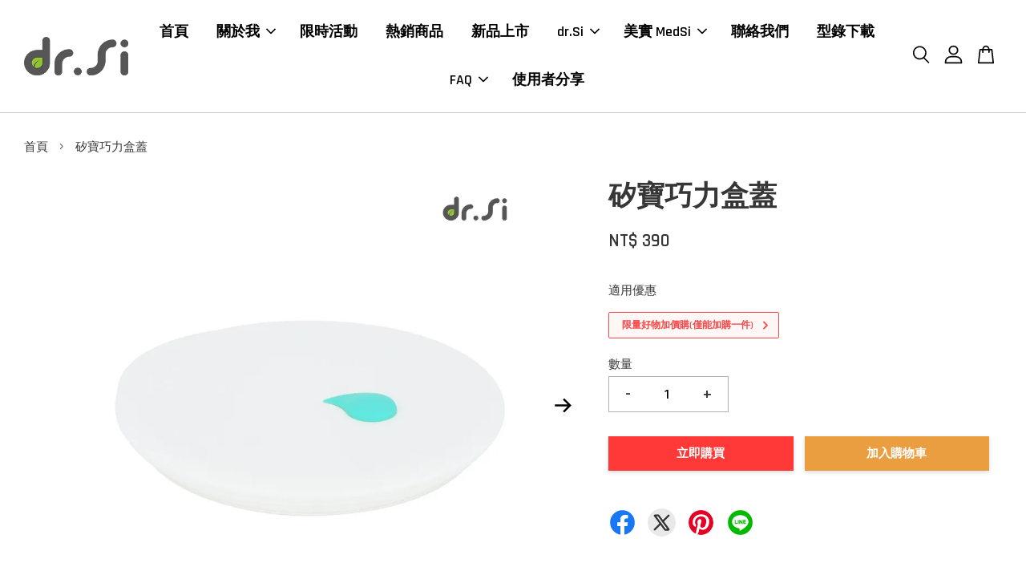

--- FILE ---
content_type: text/html; charset=UTF-8
request_url: https://www.drsi.cc/products/dr-si-%E7%9F%BD%E5%AF%B6%E5%B7%A7%E5%8A%9B%E7%9B%92%E8%93%8B
body_size: 53815
content:
<!doctype html>
<!--[if lt IE 7]><html class="no-js lt-ie9 lt-ie8 lt-ie7" lang="en"> <![endif]-->
<!--[if IE 7]><html class="no-js lt-ie9 lt-ie8" lang="en"> <![endif]-->
<!--[if IE 8]><html class="no-js lt-ie9" lang="en"> <![endif]-->
<!--[if IE 9 ]><html class="ie9 no-js"> <![endif]-->
<!--[if (gt IE 9)|!(IE)]><!--> <html class="no-js"> <!--<![endif]-->
<head>

  <meta name="keywords" content="環保杯, 環保餐盒,">
  
  <!-- Basic page needs ================================================== -->
  <meta charset="utf-8">
  <meta http-equiv="X-UA-Compatible" content="IE=edge,chrome=1">

  
  <link rel="icon" href="https://cdn.store-assets.com/s/892106/f/8225864.jpeg" />
  

  <link href="https://fonts.googleapis.com/css2?family=Noto+Sans+TC&display=swap" rel="stylesheet">
  
  <!-- Title and description ================================================== -->
  <title>
  矽寶巧力盒蓋 &ndash; dr.Si 瀛海矽康科技
  </title>

  
  <meta name="description" content="我們是矽膠環保餐具生產公司，台灣品牌，我們有2023年最受歡迎的環保杯推薦、飲料杯、隨行杯、外帶便當盒推薦、環保餐具推薦、飲料袋、飲料提袋、環保餐盒，我們部分商品可以使用微波爐、電鍋、蒸飯箱、洗碗機。我們跟仁舟淨塑、源源鋼藝、大象杯、hó-lim飲料杯不一樣，環保杯政策上路，自備環保杯可以折抵五元，自備餐具、自備餐盒的好處可以減少塑膠垃圾、讓地球更環保永續、企業落實ESG政策，讓環保議題、日常環保生活、環保行動落實，兒童餐具也能用，兒童餐具台灣製推薦，我們的750ML環保杯也在DCARD被討論">
  

  <!-- Social meta ================================================== -->
  

  <meta property="og:type" content="product">
  <meta property="og:title" content="矽寶巧力盒蓋">
  <meta property="og:url" content="https://www.drsi.cc/products/dr-si-矽寶巧力盒蓋">
  
  <meta property="og:image" content="https://cdn.store-assets.com/s/892106/i/40365150.jpg">
  <meta property="og:image:secure_url" content="https://cdn.store-assets.com/s/892106/i/40365150.jpg">
  
  <meta property="og:image" content="https://cdn.store-assets.com/s/892106/i/40365152.jpg">
  <meta property="og:image:secure_url" content="https://cdn.store-assets.com/s/892106/i/40365152.jpg">
  
  <meta property="og:image" content="https://cdn.store-assets.com/s/892106/i/40365153.jpg">
  <meta property="og:image:secure_url" content="https://cdn.store-assets.com/s/892106/i/40365153.jpg">
  
  <meta property="og:price:amount" content="390">
  <meta property="og:price:currency" content="TWD">


<meta property="og:description" content="我們是矽膠環保餐具生產公司，台灣品牌，我們有2023年最受歡迎的環保杯推薦、飲料杯、隨行杯、外帶便當盒推薦、環保餐具推薦、飲料袋、飲料提袋、環保餐盒，我們部分商品可以使用微波爐、電鍋、蒸飯箱、洗碗機。我們跟仁舟淨塑、源源鋼藝、大象杯、hó-lim飲料杯不一樣，環保杯政策上路，自備環保杯可以折抵五元，自備餐具、自備餐盒的好處可以減少塑膠垃圾、讓地球更環保永續、企業落實ESG政策，讓環保議題、日常環保生活、環保行動落實，兒童餐具也能用，兒童餐具台灣製推薦，我們的750ML環保杯也在DCARD被討論">
<meta property="og:site_name" content="dr.Si 瀛海矽康科技">



  <meta name="twitter:card" content="summary">




  <meta name="twitter:title" content="矽寶巧力盒蓋">
  <meta name="twitter:description" content="

此盒蓋僅適用於巧力盒





矽寶巧力盒蓋

直徑：163 mm

高度：17 mm

重量：95&amp;plusmn;2g





材質

100% 白金矽





使用注意事項

▪️ 不可搭配利刃使用

▪️ 不可直火加熱

▪️ 清洗方式：建議每次使用後，清洗並搭配烘碗機烘乾（可使用洗碗機清洗）







">
  <meta name="twitter:image" content="">
  <meta name="twitter:image:width" content="480">
  <meta name="twitter:image:height" content="480">




  <!-- Helpers ================================================== -->
  <link rel="canonical" href="https://www.drsi.cc/products/dr-si-矽寶巧力盒蓋">
  <meta name="viewport" content="width=device-width, initial-scale=1.0, minimum-scale=1.0, maximum-scale=3.0">
  <meta name="theme-color" content="">

  <!-- CSS ================================================== -->
  <link href="https://store-themes.easystore.co/892106/themes/2877/assets/timber.css?t=1761768088" rel="stylesheet" type="text/css" media="screen" />
  <link href="https://store-themes.easystore.co/892106/themes/2877/assets/theme.css?t=1761768088" rel="stylesheet" type="text/css" media="screen" />

  



<link href="https://fonts.googleapis.com/css?family=Rajdhani:400,600&display=swap" rel="stylesheet">


  <script src="//ajax.googleapis.com/ajax/libs/jquery/1.11.0/jquery.min.js" type="text/javascript" ></script>
  <!-- Header hook for plugins ================================================== -->
  
<!-- ScriptTags -->
<script>window.__st={'p': 'product', 'cid': ''};</script><script src='/assets/events.js'></script><script>(function(d,s,id){var js,fjs=d.getElementsByTagName(s)[0];if(d.getElementById(id))return;js=d.createElement(s);js.id=id;js.src='https://connect.facebook.net/zh_TW/sdk/xfbml.customerchat.js#xfbml=1&version=v6.0&autoLogAppEvents=1';fjs.parentNode.insertBefore(js,fjs);}(document,'script','facebook-jssdk'));</script><script>(function(){function asyncLoad(){var urls=['/assets/traffic.js?v=1','https://apps.easystore.co/google-analytics-4/script.js?shop=drsi.easy.co','https://apps.easystore.co/google-tag-manager/script.js?shop=drsi.easy.co','https://apps.easystore.co/google-analytics/script.js?shop=drsi.easy.co','https://apps.easystore.co/facebook-login/script.js?shop=drsi.easy.co'];for(var i=0;i<urls.length;i++){var s=document.createElement('script');s.type='text/javascript';s.async=true;s.src=urls[i];var x=document.getElementsByTagName('script')[0];x.parentNode.insertBefore(s, x);}}window.attachEvent ? window.attachEvent('onload', asyncLoad) : window.addEventListener('load', asyncLoad, false);})();</script>
<!-- /ScriptTags -->


  
<!--[if lt IE 9]>
<script src="//cdnjs.cloudflare.com/ajax/libs/html5shiv/3.7.2/html5shiv.min.js" type="text/javascript" ></script>
<script src="https://store-themes.easystore.co/892106/themes/2877/assets/respond.min.js?t=1761768088" type="text/javascript" ></script>
<link href="https://store-themes.easystore.co/892106/themes/2877/assets/respond-proxy.html" id="respond-proxy" rel="respond-proxy" />
<link href="//www.drsi.cc/search?q=afd81e3b89aa282f6624dba55ac68135" id="respond-redirect" rel="respond-redirect" />
<script src="//www.drsi.cc/search?q=afd81e3b89aa282f6624dba55ac68135" type="text/javascript"></script>
<![endif]-->



  <script src="https://store-themes.easystore.co/892106/themes/2877/assets/modernizr.min.js?t=1761768088" type="text/javascript" ></script>

  
  
  <script>
  (function(i,s,o,g,r,a,m){i['GoogleAnalyticsObject']=r;i[r]=i[r]||function(){
  (i[r].q=i[r].q||[]).push(arguments)},i[r].l=1*new Date();a=s.createElement(o),
  m=s.getElementsByTagName(o)[0];a.async=1;a.src=g;m.parentNode.insertBefore(a,m)
  })(window,document,'script','https://www.google-analytics.com/analytics.js','ga');

  ga('create', '', 'auto','myTracker');
  ga('myTracker.send', 'pageview');

  </script>
  
<!-- Snippet:global/head: Google Search Console -->
<meta name="google-site-verification" content="bPMK554zCc3mkCM5baf5M-YJC-ERhPlvJ4L3XFtXu2U" />
<!-- /Snippet -->

</head>

<body id="------------------" class="template-product  has-sticky-btm-bar" >

  <ul id="MobileNav" class="mobile-nav">
  
  <li class="mobile-nav_icon-x">
    
      




  	
  	<span class="MobileNavTrigger icon icon-x"></span>
  </li>
  
  
  <li class="mobile-nav__link" aria-haspopup="true">
    
    <a href="/" >
      首頁
    </a>
    
  </li>
  
  
  <li class="mobile-nav__link" aria-haspopup="true">
    
    
    <a href="/pages/品牌故事-1" class="mobile-nav__parent-link">
      關於我
    </a>
    <span class="mobile-nav__sublist-trigger">
      <span class="icon-fallback-text mobile-nav__sublist-expand">
  <span class="icon icon-plus" aria-hidden="true"></span>
  <span class="fallback-text">+</span>
</span>
<span class="icon-fallback-text mobile-nav__sublist-contract">
  <span class="icon icon-minus" aria-hidden="true"></span>
  <span class="fallback-text">-</span>
</span>

    </span>
    <ul class="mobile-nav__sublist">
      
      
      <li class="mobile-nav__sublist-link" aria-haspopup="true">
        
        <a href="/pages/安心認證" >
          產品特性
        </a>
        
      </li>
      
      
      <li class="mobile-nav__sublist-link" aria-haspopup="true">
        
        <a href="/pages/獲獎紀錄" >
          獲獎紀錄
        </a>
        
      </li>
      
    </ul>
    
  </li>
  
  
  <li class="mobile-nav__link" aria-haspopup="true">
    
    <a href="/collections/limited-offer" >
      限時活動
    </a>
    
  </li>
  
  
  <li class="mobile-nav__link" aria-haspopup="true">
    
    <a href="/collections/best-sellers" >
      熱銷商品
    </a>
    
  </li>
  
  
  <li class="mobile-nav__link" aria-haspopup="true">
    
    <a href="/collections/new-arrival" >
      新品上市
    </a>
    
  </li>
  
  
  <li class="mobile-nav__link" aria-haspopup="true">
    
    
    <a href="/collections/dr-si" class="mobile-nav__parent-link">
      dr.Si
    </a>
    <span class="mobile-nav__sublist-trigger">
      <span class="icon-fallback-text mobile-nav__sublist-expand">
  <span class="icon icon-plus" aria-hidden="true"></span>
  <span class="fallback-text">+</span>
</span>
<span class="icon-fallback-text mobile-nav__sublist-contract">
  <span class="icon icon-minus" aria-hidden="true"></span>
  <span class="fallback-text">-</span>
</span>

    </span>
    <ul class="mobile-nav__sublist">
      
      
      <li class="mobile-nav__sublist-link" aria-haspopup="true">
        
        
        <a href="/collections/環保餐具" class="mobile-nav__parent-link">
          環保餐具
        </a>
        <span class="mobile-nav__sublist-trigger"><span class="icon-fallback-text mobile-nav__sublist-expand">
  <span class="icon icon-plus" aria-hidden="true"></span>
  <span class="fallback-text">+</span>
</span>
<span class="icon-fallback-text mobile-nav__sublist-contract">
  <span class="icon icon-minus" aria-hidden="true"></span>
  <span class="fallback-text">-</span>
</span>
</span>
        <ul class="mobile-nav__sublist"> 
          
          
          <li class="mobile-nav__sublist-link" aria-haspopup="true">
            
            <a href="/collections/飽飽盒" >
              dr.Si 矽寶巧-飽飽盒
            </a>
            
          </li>
          
          
          <li class="mobile-nav__sublist-link" aria-haspopup="true">
            
            <a href="/collections/巧力盒" >
              dr.Si 矽寶巧-巧力盒
            </a>
            
          </li>
          
          
          <li class="mobile-nav__sublist-link" aria-haspopup="true">
            
            <a href="/collections/巧餐盒" >
              dr.Si 矽寶巧-巧餐盒
            </a>
            
          </li>
          
          
          <li class="mobile-nav__sublist-link" aria-haspopup="true">
            
            <a href="/collections/巧力碗2-0" >
              dr.Si 矽寶巧-巧力碗2.0
            </a>
            
          </li>
          
          
          <li class="mobile-nav__sublist-link" aria-haspopup="true">
            
            <a href="/collections/巧力碗" >
              dr.Si 矽寶巧-巧力碗
            </a>
            
          </li>
          
          
          <li class="mobile-nav__sublist-link" aria-haspopup="true">
            
            <a href="/collections/foldable-cup" >
              dr.Si 矽寶巧-巧力杯
            </a>
            
          </li>
          
          
          <li class="mobile-nav__sublist-link" aria-haspopup="true">
            
            <a href="/collections/dr-si-矽寶巧-寶貝碗" >
              dr.Si 矽寶巧-寶貝碗
            </a>
            
          </li>
          
        </ul>
        
      </li>
      
      
      <li class="mobile-nav__sublist-link" aria-haspopup="true">
        
        
        <a href="/collections/聯名款" class="mobile-nav__parent-link">
          聯名款
        </a>
        <span class="mobile-nav__sublist-trigger"><span class="icon-fallback-text mobile-nav__sublist-expand">
  <span class="icon icon-plus" aria-hidden="true"></span>
  <span class="fallback-text">+</span>
</span>
<span class="icon-fallback-text mobile-nav__sublist-contract">
  <span class="icon icon-minus" aria-hidden="true"></span>
  <span class="fallback-text">-</span>
</span>
</span>
        <ul class="mobile-nav__sublist"> 
          
          
          <li class="mobile-nav__sublist-link" aria-haspopup="true">
            
            <a href="/collections/hello-kitty" >
              Hello Kitty
            </a>
            
          </li>
          
          
          <li class="mobile-nav__sublist-link" aria-haspopup="true">
            
            <a href="/collections/gudetama" >
              蛋黃哥
            </a>
            
          </li>
          
        </ul>
        
      </li>
      
      
      <li class="mobile-nav__sublist-link" aria-haspopup="true">
        
        
        <a href="/collections/個性配件" class="mobile-nav__parent-link">
          個性配件
        </a>
        <span class="mobile-nav__sublist-trigger"><span class="icon-fallback-text mobile-nav__sublist-expand">
  <span class="icon icon-plus" aria-hidden="true"></span>
  <span class="fallback-text">+</span>
</span>
<span class="icon-fallback-text mobile-nav__sublist-contract">
  <span class="icon icon-minus" aria-hidden="true"></span>
  <span class="fallback-text">-</span>
</span>
</span>
        <ul class="mobile-nav__sublist"> 
          
          
          <li class="mobile-nav__sublist-link" aria-haspopup="true">
            
            <a href="/collections/take-away" >
              dr.Si 矽寶巧-好好帶
            </a>
            
          </li>
          
          
          <li class="mobile-nav__sublist-link" aria-haspopup="true">
            
            <a href="/collections/straw-carrier" >
              dr.Si 矽寶巧-掌心包
            </a>
            
          </li>
          
          
          <li class="mobile-nav__sublist-link" aria-haspopup="true">
            
            <a href="/collections/其它" >
              其它
            </a>
            
          </li>
          
        </ul>
        
      </li>
      
      
      <li class="mobile-nav__sublist-link" aria-haspopup="true">
        
        
        <a href="/collections/dr-si-x-不打折" class="mobile-nav__parent-link">
          dr.Si x 公益品
        </a>
        <span class="mobile-nav__sublist-trigger"><span class="icon-fallback-text mobile-nav__sublist-expand">
  <span class="icon icon-plus" aria-hidden="true"></span>
  <span class="fallback-text">+</span>
</span>
<span class="icon-fallback-text mobile-nav__sublist-contract">
  <span class="icon icon-minus" aria-hidden="true"></span>
  <span class="fallback-text">-</span>
</span>
</span>
        <ul class="mobile-nav__sublist"> 
          
          
          <li class="mobile-nav__sublist-link" aria-haspopup="true">
            
            <a href="/collections/海安杯" >
              海安杯
            </a>
            
          </li>
          
        </ul>
        
      </li>
      
      
      <li class="mobile-nav__sublist-link" aria-haspopup="true">
        
        <a href="/collections/惜物特賣嘉年華" >
          福利品
        </a>
        
      </li>
      
      
      <li class="mobile-nav__sublist-link" aria-haspopup="true">
        
        <a href="/collections/已售罄" >
          已售罄
        </a>
        
      </li>
      
      
      <li class="mobile-nav__sublist-link" aria-haspopup="true">
        
        <a href="/collections/透明巧力杯" >
          透明巧力杯
        </a>
        
      </li>
      
    </ul>
    
  </li>
  
  
  <li class="mobile-nav__link" aria-haspopup="true">
    
    
    <a href="/collections/medsi" class="mobile-nav__parent-link">
      美實 MedSi
    </a>
    <span class="mobile-nav__sublist-trigger">
      <span class="icon-fallback-text mobile-nav__sublist-expand">
  <span class="icon icon-plus" aria-hidden="true"></span>
  <span class="fallback-text">+</span>
</span>
<span class="icon-fallback-text mobile-nav__sublist-contract">
  <span class="icon icon-minus" aria-hidden="true"></span>
  <span class="fallback-text">-</span>
</span>

    </span>
    <ul class="mobile-nav__sublist">
      
      
      <li class="mobile-nav__sublist-link" aria-haspopup="true">
        
        
        <a href="/collections/醫療口罩" class="mobile-nav__parent-link">
          醫療口罩
        </a>
        <span class="mobile-nav__sublist-trigger"><span class="icon-fallback-text mobile-nav__sublist-expand">
  <span class="icon icon-plus" aria-hidden="true"></span>
  <span class="fallback-text">+</span>
</span>
<span class="icon-fallback-text mobile-nav__sublist-contract">
  <span class="icon icon-minus" aria-hidden="true"></span>
  <span class="fallback-text">-</span>
</span>
</span>
        <ul class="mobile-nav__sublist"> 
          
          
          <li class="mobile-nav__sublist-link" aria-haspopup="true">
            
            <a href="/collections/成人4d立體口罩" >
              成人4D立體口罩
            </a>
            
          </li>
          
          
          <li class="mobile-nav__sublist-link" aria-haspopup="true">
            
            <a href="/collections/一般醫用" >
              一般醫用
            </a>
            
          </li>
          
          
          <li class="mobile-nav__sublist-link" aria-haspopup="true">
            
            <a href="/collections/兒童與小臉專用款" >
              兒童與小臉專用款
            </a>
            
          </li>
          
        </ul>
        
      </li>
      
      
      <li class="mobile-nav__sublist-link" aria-haspopup="true">
        
        <a href="/collections/吸鼻球" >
          吸鼻球
        </a>
        
      </li>
      
    </ul>
    
  </li>
  
  
  <li class="mobile-nav__link" aria-haspopup="true">
    
    <a href="/a/contact-form" >
      聯絡我們
    </a>
    
  </li>
  
  
  <li class="mobile-nav__link" aria-haspopup="true">
    
    <a href="https://drive.google.com/file/d/1-CmNsoUavX0ZTiGLRuadDhDlb6Ny-K2S/view?usp=sharing"  target="_blank" >
      型錄下載
    </a>
    
  </li>
  
  
  <li class="mobile-nav__link" aria-haspopup="true">
    
    
    <a href="/blogs/news" class="mobile-nav__parent-link">
      FAQ
    </a>
    <span class="mobile-nav__sublist-trigger">
      <span class="icon-fallback-text mobile-nav__sublist-expand">
  <span class="icon icon-plus" aria-hidden="true"></span>
  <span class="fallback-text">+</span>
</span>
<span class="icon-fallback-text mobile-nav__sublist-contract">
  <span class="icon icon-minus" aria-hidden="true"></span>
  <span class="fallback-text">-</span>
</span>

    </span>
    <ul class="mobile-nav__sublist">
      
      
      <li class="mobile-nav__sublist-link" aria-haspopup="true">
        
        <a href="/blogs/產品常見問題" >
          產品常見問題
        </a>
        
      </li>
      
      
      <li class="mobile-nav__sublist-link" aria-haspopup="true">
        
        <a href="/blogs/購物常見問題" >
          購物常見問題
        </a>
        
      </li>
      
      
      <li class="mobile-nav__sublist-link" aria-haspopup="true">
        
        <a href="/blogs/配送取貨說明" >
          配送取貨說明
        </a>
        
      </li>
      
      
      <li class="mobile-nav__sublist-link" aria-haspopup="true">
        
        <a href="/blogs/退貨及退款說明" >
          退貨及退款說明
        </a>
        
      </li>
      
      
      <li class="mobile-nav__sublist-link" aria-haspopup="true">
        
        <a href="/blogs/檢驗報告" >
          檢驗報告
        </a>
        
      </li>
      
    </ul>
    
  </li>
  
  
  <li class="mobile-nav__link" aria-haspopup="true">
    
    <a href="/pages/使用者分享" >
      使用者分享
    </a>
    
  </li>
  

  

  
  
  
  <li class="mobile-nav__link">
    <a href="/account/login">登入</a>
  </li>
  
  <li class="mobile-nav__link">
    <a href="/account/register">註冊帳號</a>
  </li>
  
  
  
  
  <li class="mobile-nav__link header-bar__search-wrapper">
    
    <div class="header-bar__module header-bar__search mobile-nav_search">
      
  <form action="/search" method="get" class="header-bar__search-form clearfix" role="search">
    
    <button type="submit" class="btn icon-fallback-text header-bar__search-submit">
      <span class="icon icon-search" aria-hidden="true"></span>
      <span class="fallback-text">搜尋</span>
    </button>
    <input type="search" name="q" value="" aria-label="搜尋" class="header-bar__search-input" placeholder="搜尋" autocomplete="off">
    <div class="dropdown" id="searchDropdown"></div>
    <input type="hidden" name="search_history" id="search_history">
  </form>




<script>
  var _search_history_listings = ""
  if(_search_history_listings != "") localStorage.setItem('searchHistory', JSON.stringify(_search_history_listings));

  function clearAll() {
    localStorage.removeItem('searchHistory');
  
    var customer = "";
    if(customer) {
      // Your logic to clear all data or call an endpoint
      fetch('/account/search_histories', {
          method: 'DELETE',
          headers: {
            "Content-Type": "application/json",
            "X-Requested-With": "XMLHttpRequest"
          },
          body: JSON.stringify({
            _token: "KJAu1yZYknaE5TXDH022EKG2PzzsEJt4JQlxnDFP"
          }),
      })
      .then(response => response.json())
    }
  }
  // End - store view history in local storage
  
  // search history dropdown  
  var searchInputs = document.querySelectorAll('input[type=search]');
  
  if(searchInputs.length > 0) {
    
    searchInputs.forEach((searchInput)=>{
    
      searchInput.addEventListener('focus', function() {
        var searchDropdown = searchInput.closest('form').querySelector('#searchDropdown');
        searchDropdown.innerHTML = ''; // Clear existing items
  
        // retrieve data from local storage
        var searchHistoryData = JSON.parse(localStorage.getItem('searchHistory')) || [];
  
        // Convert JSON to string
        var search_history_json = JSON.stringify(searchHistoryData);
  
        // Set the value of the hidden input
        searchInput.closest('form').querySelector("#search_history").value = search_history_json;
  
        // create dropdown items
        var clearAllItem = document.createElement('div');
        clearAllItem.className = 'dropdown-item clear-all';
        clearAllItem.textContent = 'Clear';
        clearAllItem.addEventListener('click', function() {
            clearAll();
            searchDropdown.style.display = 'none';
            searchInput.classList.remove('is-focus');
        });
        searchDropdown.appendChild(clearAllItem);
  
        // create dropdown items
        searchHistoryData.forEach(function(item) {
          var dropdownItem = document.createElement('div');
          dropdownItem.className = 'dropdown-item';
          dropdownItem.textContent = item.term;
          dropdownItem.addEventListener('click', function() {
            searchInput.value = item.term;
            searchDropdown.style.display = 'none';
          });
          searchDropdown.appendChild(dropdownItem);
        });
  
        if(searchHistoryData.length > 0){
          // display the dropdown
          searchInput.classList.add('is-focus');
          document.body.classList.add('search-input-focus');
          searchDropdown.style.display = 'block';
        }
      });
  
      searchInput.addEventListener("focusout", (event) => {
        var searchDropdown = searchInput.closest('form').querySelector('#searchDropdown');
        searchInput.classList.remove('is-focus');
        searchDropdown.classList.add('transparent');
        setTimeout(()=>{
          searchDropdown.style.display = 'none';
          searchDropdown.classList.remove('transparent');
          document.body.classList.remove('search-input-focus');
        }, 400);
      });
    })
  }
  // End - search history dropdown
</script>
    </div>
    
  </li>
  
  
</ul>
<div id="MobileNavOutside" class="mobile-nav-outside"></div>


<div id="PageContainer" class="page-container">
  
<!-- Snippet:global/body_start: Console Extension -->
<div id='es_console' style='display: none;'>892106</div>
<!-- /Snippet -->

  
    <style>
  .search-modal__form{
    position: relative;
  }
  
  .dropdown-wrapper {
    position: relative;
  }
  
  .dropdown-wrapper:hover .dropdown {
    display: block;
  }
  
  .header-icon-nav .dropdown {
    left: -80px;
  }
  
  .dropdown {
    display: none;
    position: absolute;
    top: 100%;
    left: 0px;
    width: 100%;
    padding: 8px;
    background-color: #fff;
    z-index: 1000;
    border-radius: 5px;
    border: 1px solid rgba(var(--color-foreground), 1);
    border-top: none;
    overflow-x: hidden;
    overflow-y: auto;
    max-height: 350px;
    min-width: 150px;
    box-shadow: 0 0 5px rgba(0,0,0,0.1);
  }
    
  .dropdown a{
    text-decoration: none;
    color: #000 !important;
  }
  
  .dropdown-item {
    padding: 0.4rem 2rem;
    cursor: pointer;
    line-height: 1.4;
    overflow: hidden;
    text-overflow: ellipsis;
    white-space: nowrap;
  }
  
  .dropdown-item:hover{
    background-color: #f3f3f3;
  }
  
  .search__input.is-focus{
    border-radius: 15px;
    border-bottom-left-radius: 0;
    border-bottom-right-radius: 0;
    border: 1px solid rgba(var(--color-foreground), 1);
    border-bottom: none;
    box-shadow: none;
  }
  
  .clear-all {
    text-align: right;
    padding: 0 2rem 0.2rem;
    line-height: 1;
    font-size: 70%;
    margin-bottom: -2px;
  }
  
  .clear-all:hover{
    background-color: #fff;
  }
  
  .referral-notification {
    position: absolute;
    top: 100%;
    right: -12px;
    background: white;
    border: 1px solid #e0e0e0;
    border-radius: 8px;
    box-shadow: 0 4px 12px rgba(0, 0, 0, 0.15);
    width: 280px;
    z-index: 1000;
    padding: 16px;
    margin-top: 8px;
    font-size: 14px;
    line-height: 1.4;
  }
  
  .referral-notification::before {
    content: '';
    position: absolute;
    top: -8px;
    right: 20px;
    width: 0;
    height: 0;
    border-left: 8px solid transparent;
    border-right: 8px solid transparent;
    border-bottom: 8px solid white;
  }
  
  .referral-notification::after {
    content: '';
    position: absolute;
    top: -9px;
    right: 20px;
    width: 0;
    height: 0;
    border-left: 8px solid transparent;
    border-right: 8px solid transparent;
    border-bottom: 8px solid #e0e0e0;
  }
  
  .referral-notification h4 {
    margin: 0 0 8px 0;
    color: #2196F3;
    font-size: 16px;
    font-weight: 600;
  }
  
  .referral-notification p {
    margin: 0 0 12px 0;
    color: #666;
  }
  
  .referral-notification .referral-code {
    background: #f5f5f5;
    padding: 8px;
    border-radius: 4px;
    font-family: monospace;
    font-size: 13px;
    text-align: center;
    margin: 8px 0;
    border: 1px solid #ddd;
  }
  
  .referral-notification .close-btn {
    position: absolute;
    top: 8px;
    right: 8px;
    background: none;
    border: none;
    font-size: 18px;
    color: #999;
    cursor: pointer;
    padding: 0;
    width: 20px;
    height: 20px;
    line-height: 1;
  }
  
  .referral-notification .close-btn:hover {
    color: #333;
  }
  
  .referral-notification .action-btn {
    background: #2196F3;
    color: white;
    border: none;
    padding: 8px 16px;
    border-radius: 4px;
    cursor: pointer;
    font-size: 12px;
    margin-right: 8px;
    margin-top: 8px;
  }
  
  .referral-notification .action-btn:hover {
    background: #1976D2;
  }
  
  .referral-notification .dismiss-btn {
    background: transparent;
    color: #666;
    border: 1px solid #ddd;
    padding: 8px 16px;
    border-radius: 4px;
    cursor: pointer;
    font-size: 12px;
    margin-top: 8px;
  }
  
  .referral-notification .dismiss-btn:hover {
    background: #f5f5f5;
  }
  .referral-modal__dialog {
    transform: translate(-50%, 0);
    transition: transform var(--duration-default) ease, visibility 0s;
    z-index: 10000;
    position: fixed;
    top: 20vh;
    left: 50%;
    width: 100%;
    max-width: 350px;
    box-shadow: 0 4px 12px rgba(0, 0, 0, 0.15);
    border-radius: 12px;
    background-color: #fff;
    color: #000;
    padding: 20px;
    text-align: center;
  }
  .modal-overlay.referral-modal-overlay {
    position: fixed;
    top: 0;
    left: 0;
    width: 100%;
    height: 100%;
    background-color: rgba(0, 0, 0, 0.7);
    z-index: 2001;
    display: block;
    opacity: 1;
    transition: opacity var(--duration-default) ease, visibility 0s;
  }
</style>

<header class="header-bar  sticky-topbar">
  <div class="header-bg-wrapper">
    <div class="header-wrapper wrapper">
      

      <div class="logo-header" role="banner">

              
                    <div class="h1 site-header__logo" itemscope itemtype="http://schema.org/Organization">
              
                    
                        
                      	
                          <a href="/" class="logo-wrapper" itemprop="url">
                            <img src="https://cdn.store-assets.com/s/892106/f/8218974.png" alt="dr.Si 瀛海矽康科技" itemprop="logo">
                          </a>
                        

                    
              
                </div>
              

      </div>

      <div class="header-nav-bar medium-down--hide">
          
<ul class="site-nav large--text-center" id="AccessibleNav">
  
    
    
      <li >
        <a href="/"  class="site-nav__link">首頁</a>
      </li>
    
  
    
    
      
      <li class="site-nav--has-dropdown" aria-haspopup="true">
        <a href="/pages/品牌故事-1"  class="site-nav__link">
          關於我
          <span class="arrow-icon">
            <svg id="Layer_1" data-name="Layer 1" xmlns="http://www.w3.org/2000/svg" viewBox="0 0 100 100"><title>arrow down</title><path d="M50,78.18A7.35,7.35,0,0,1,44.82,76L3.15,34.36A7.35,7.35,0,1,1,13.55,24L50,60.44,86.45,24a7.35,7.35,0,1,1,10.4,10.4L55.21,76A7.32,7.32,0,0,1,50,78.18Z"/></svg>
          </span>
        </a>
        <ul class="site-nav__dropdown">
          
            
            
              <li >
                <a href="/pages/安心認證"  class="site-nav__link">產品特性</a>
              </li>
            
          
            
            
              <li >
                <a href="/pages/獲獎紀錄"  class="site-nav__link">獲獎紀錄</a>
              </li>
            
          
        </ul>
      </li>
    
  
    
    
      <li >
        <a href="/collections/limited-offer"  class="site-nav__link">限時活動</a>
      </li>
    
  
    
    
      <li >
        <a href="/collections/best-sellers"  class="site-nav__link">熱銷商品</a>
      </li>
    
  
    
    
      <li >
        <a href="/collections/new-arrival"  class="site-nav__link">新品上市</a>
      </li>
    
  
    
    
      
      <li class="site-nav--has-dropdown" aria-haspopup="true">
        <a href="/collections/dr-si"  class="site-nav__link">
          dr.Si
          <span class="arrow-icon">
            <svg id="Layer_1" data-name="Layer 1" xmlns="http://www.w3.org/2000/svg" viewBox="0 0 100 100"><title>arrow down</title><path d="M50,78.18A7.35,7.35,0,0,1,44.82,76L3.15,34.36A7.35,7.35,0,1,1,13.55,24L50,60.44,86.45,24a7.35,7.35,0,1,1,10.4,10.4L55.21,76A7.32,7.32,0,0,1,50,78.18Z"/></svg>
          </span>
        </a>
        <ul class="site-nav__dropdown">
          
            
            
              
              <li class="site-nav_has-child">
                <a href="/collections/環保餐具"  class="site-nav__link">
                  環保餐具
                </a>
                <ul class="site-nav__dropdown_level-3">
                  
                    
                    
                      <li >
                        <a href="/collections/飽飽盒"  class="site-nav__link">dr.Si 矽寶巧-飽飽盒</a>
                      </li>
                    
                  
                    
                    
                      <li >
                        <a href="/collections/巧力盒"  class="site-nav__link">dr.Si 矽寶巧-巧力盒</a>
                      </li>
                    
                  
                    
                    
                      <li >
                        <a href="/collections/巧餐盒"  class="site-nav__link">dr.Si 矽寶巧-巧餐盒</a>
                      </li>
                    
                  
                    
                    
                      <li >
                        <a href="/collections/巧力碗2-0"  class="site-nav__link">dr.Si 矽寶巧-巧力碗2.0</a>
                      </li>
                    
                  
                    
                    
                      <li >
                        <a href="/collections/巧力碗"  class="site-nav__link">dr.Si 矽寶巧-巧力碗</a>
                      </li>
                    
                  
                    
                    
                      <li >
                        <a href="/collections/foldable-cup"  class="site-nav__link">dr.Si 矽寶巧-巧力杯</a>
                      </li>
                    
                  
                    
                    
                      <li >
                        <a href="/collections/dr-si-矽寶巧-寶貝碗"  class="site-nav__link">dr.Si 矽寶巧-寶貝碗</a>
                      </li>
                    
                  
                </ul>
              </li>
            
          
            
            
              
              <li class="site-nav_has-child">
                <a href="/collections/聯名款"  class="site-nav__link">
                  聯名款
                </a>
                <ul class="site-nav__dropdown_level-3">
                  
                    
                    
                      <li >
                        <a href="/collections/hello-kitty"  class="site-nav__link">Hello Kitty</a>
                      </li>
                    
                  
                    
                    
                      <li >
                        <a href="/collections/gudetama"  class="site-nav__link">蛋黃哥</a>
                      </li>
                    
                  
                </ul>
              </li>
            
          
            
            
              
              <li class="site-nav_has-child">
                <a href="/collections/個性配件"  class="site-nav__link">
                  個性配件
                </a>
                <ul class="site-nav__dropdown_level-3">
                  
                    
                    
                      <li >
                        <a href="/collections/take-away"  class="site-nav__link">dr.Si 矽寶巧-好好帶</a>
                      </li>
                    
                  
                    
                    
                      <li >
                        <a href="/collections/straw-carrier"  class="site-nav__link">dr.Si 矽寶巧-掌心包</a>
                      </li>
                    
                  
                    
                    
                      <li >
                        <a href="/collections/其它"  class="site-nav__link">其它</a>
                      </li>
                    
                  
                </ul>
              </li>
            
          
            
            
              
              <li class="site-nav_has-child">
                <a href="/collections/dr-si-x-不打折"  class="site-nav__link">
                  dr.Si x 公益品
                </a>
                <ul class="site-nav__dropdown_level-3">
                  
                    
                    
                      <li >
                        <a href="/collections/海安杯"  class="site-nav__link">海安杯</a>
                      </li>
                    
                  
                </ul>
              </li>
            
          
            
            
              <li >
                <a href="/collections/惜物特賣嘉年華"  class="site-nav__link">福利品</a>
              </li>
            
          
            
            
              <li >
                <a href="/collections/已售罄"  class="site-nav__link">已售罄</a>
              </li>
            
          
            
            
              <li >
                <a href="/collections/透明巧力杯"  class="site-nav__link">透明巧力杯</a>
              </li>
            
          
        </ul>
      </li>
    
  
    
    
      
      <li class="site-nav--has-dropdown" aria-haspopup="true">
        <a href="/collections/medsi"  class="site-nav__link">
          美實 MedSi
          <span class="arrow-icon">
            <svg id="Layer_1" data-name="Layer 1" xmlns="http://www.w3.org/2000/svg" viewBox="0 0 100 100"><title>arrow down</title><path d="M50,78.18A7.35,7.35,0,0,1,44.82,76L3.15,34.36A7.35,7.35,0,1,1,13.55,24L50,60.44,86.45,24a7.35,7.35,0,1,1,10.4,10.4L55.21,76A7.32,7.32,0,0,1,50,78.18Z"/></svg>
          </span>
        </a>
        <ul class="site-nav__dropdown">
          
            
            
              
              <li class="site-nav_has-child">
                <a href="/collections/醫療口罩"  class="site-nav__link">
                  醫療口罩
                </a>
                <ul class="site-nav__dropdown_level-3">
                  
                    
                    
                      <li >
                        <a href="/collections/成人4d立體口罩"  class="site-nav__link">成人4D立體口罩</a>
                      </li>
                    
                  
                    
                    
                      <li >
                        <a href="/collections/一般醫用"  class="site-nav__link">一般醫用</a>
                      </li>
                    
                  
                    
                    
                      <li >
                        <a href="/collections/兒童與小臉專用款"  class="site-nav__link">兒童與小臉專用款</a>
                      </li>
                    
                  
                </ul>
              </li>
            
          
            
            
              <li >
                <a href="/collections/吸鼻球"  class="site-nav__link">吸鼻球</a>
              </li>
            
          
        </ul>
      </li>
    
  
    
    
      <li >
        <a href="/a/contact-form"  class="site-nav__link">聯絡我們</a>
      </li>
    
  
    
    
      <li >
        <a href="https://drive.google.com/file/d/1-CmNsoUavX0ZTiGLRuadDhDlb6Ny-K2S/view?usp=sharing"  target="_blank"  class="site-nav__link">型錄下載</a>
      </li>
    
  
    
    
      
      <li class="site-nav--has-dropdown" aria-haspopup="true">
        <a href="/blogs/news"  class="site-nav__link">
          FAQ
          <span class="arrow-icon">
            <svg id="Layer_1" data-name="Layer 1" xmlns="http://www.w3.org/2000/svg" viewBox="0 0 100 100"><title>arrow down</title><path d="M50,78.18A7.35,7.35,0,0,1,44.82,76L3.15,34.36A7.35,7.35,0,1,1,13.55,24L50,60.44,86.45,24a7.35,7.35,0,1,1,10.4,10.4L55.21,76A7.32,7.32,0,0,1,50,78.18Z"/></svg>
          </span>
        </a>
        <ul class="site-nav__dropdown">
          
            
            
              <li >
                <a href="/blogs/產品常見問題"  class="site-nav__link">產品常見問題</a>
              </li>
            
          
            
            
              <li >
                <a href="/blogs/購物常見問題"  class="site-nav__link">購物常見問題</a>
              </li>
            
          
            
            
              <li >
                <a href="/blogs/配送取貨說明"  class="site-nav__link">配送取貨說明</a>
              </li>
            
          
            
            
              <li >
                <a href="/blogs/退貨及退款說明"  class="site-nav__link">退貨及退款說明</a>
              </li>
            
          
            
            
              <li >
                <a href="/blogs/檢驗報告"  class="site-nav__link">檢驗報告</a>
              </li>
            
          
        </ul>
      </li>
    
  
    
    
      <li >
        <a href="/pages/使用者分享"  class="site-nav__link">使用者分享</a>
      </li>
    
  
  
  
      
        
          
        
          
        
      
  
  
  
</ul>

      </div>

      <div class="desktop-header-nav medium-down--hide">


        <div class="header-subnav">
          






          <div class="header-icon-nav">

                

                


                
                  
                    <div class="header-bar__module">
                      
  <a class="popup-with-form" href="#search-form">
    



	<svg class="icon-search svg-icon" id="Layer_1" data-name="Layer 1" xmlns="http://www.w3.org/2000/svg" viewBox="0 0 100 100"><title>icon-search</title><path d="M68.5,65.87a35.27,35.27,0,1,0-5.4,4.5l23.11,23.1a3.5,3.5,0,1,0,5-4.94ZM14.82,41A28.47,28.47,0,1,1,43.28,69.43,28.5,28.5,0,0,1,14.82,41Z"/></svg>    

  

  </a>



<!-- form itself -->
<div id="search-form" class="white-popup-block mfp-hide popup-search">
  <div class="popup-search-content">
    <form action="/search" method="get" class="input-group search-bar" role="search">
      
      <input type="search" name="q" value="" placeholder="搜尋" class="input-group-field" aria-label="搜尋" placeholder="搜尋" autocomplete="off">
      <div class="dropdown" id="searchDropdown"></div>
      <input type="hidden" name="search_history" id="search_history">
      <span class="input-group-btn">
        <button type="submit" class="btn icon-fallback-text">
          <span class="icon icon-search" aria-hidden="true"></span>
          <span class="fallback-text">搜尋</span>
        </button>
      </span>
    </form>
  </div>
</div>

<script src="https://store-themes.easystore.co/892106/themes/2877/assets/magnific-popup.min.js?t=1761768088" type="text/javascript" ></script>
<script>
$(document).ready(function() {
	$('.popup-with-form').magnificPopup({
		type: 'inline',
		preloader: false,
		focus: '#name',
      	mainClass: 'popup-search-bg-wrapper',

		// When elemened is focused, some mobile browsers in some cases zoom in
		// It looks not nice, so we disable it:
		callbacks: {
			beforeOpen: function() {
				if($(window).width() < 700) {
					this.st.focus = false;
				} else {
					this.st.focus = '#name';
				}
			}
		}
	});
  	$('.popup-search-content').click(function(event) {
      	if($(event.target).attr('class') == "popup-search-content") {
          $.magnificPopup.close();
        }
    });
});
</script>


<script>
  var _search_history_listings = ""
  if(_search_history_listings != "") localStorage.setItem('searchHistory', JSON.stringify(_search_history_listings));

  function clearAll() {
    localStorage.removeItem('searchHistory');
  
    var customer = "";
    if(customer) {
      // Your logic to clear all data or call an endpoint
      fetch('/account/search_histories', {
          method: 'DELETE',
          headers: {
            "Content-Type": "application/json",
            "X-Requested-With": "XMLHttpRequest"
          },
          body: JSON.stringify({
            _token: "KJAu1yZYknaE5TXDH022EKG2PzzsEJt4JQlxnDFP"
          }),
      })
      .then(response => response.json())
    }
  }
  // End - store view history in local storage
  
  // search history dropdown  
  var searchInputs = document.querySelectorAll('input[type=search]');
  
  if(searchInputs.length > 0) {
    
    searchInputs.forEach((searchInput)=>{
    
      searchInput.addEventListener('focus', function() {
        var searchDropdown = searchInput.closest('form').querySelector('#searchDropdown');
        searchDropdown.innerHTML = ''; // Clear existing items
  
        // retrieve data from local storage
        var searchHistoryData = JSON.parse(localStorage.getItem('searchHistory')) || [];
  
        // Convert JSON to string
        var search_history_json = JSON.stringify(searchHistoryData);
  
        // Set the value of the hidden input
        searchInput.closest('form').querySelector("#search_history").value = search_history_json;
  
        // create dropdown items
        var clearAllItem = document.createElement('div');
        clearAllItem.className = 'dropdown-item clear-all';
        clearAllItem.textContent = 'Clear';
        clearAllItem.addEventListener('click', function() {
            clearAll();
            searchDropdown.style.display = 'none';
            searchInput.classList.remove('is-focus');
        });
        searchDropdown.appendChild(clearAllItem);
  
        // create dropdown items
        searchHistoryData.forEach(function(item) {
          var dropdownItem = document.createElement('div');
          dropdownItem.className = 'dropdown-item';
          dropdownItem.textContent = item.term;
          dropdownItem.addEventListener('click', function() {
            searchInput.value = item.term;
            searchDropdown.style.display = 'none';
          });
          searchDropdown.appendChild(dropdownItem);
        });
  
        if(searchHistoryData.length > 0){
          // display the dropdown
          searchInput.classList.add('is-focus');
          document.body.classList.add('search-input-focus');
          searchDropdown.style.display = 'block';
        }
      });
  
      searchInput.addEventListener("focusout", (event) => {
        var searchDropdown = searchInput.closest('form').querySelector('#searchDropdown');
        searchInput.classList.remove('is-focus');
        searchDropdown.classList.add('transparent');
        setTimeout(()=>{
          searchDropdown.style.display = 'none';
          searchDropdown.classList.remove('transparent');
          document.body.classList.remove('search-input-focus');
        }, 400);
      });
    })
  }
  // End - search history dropdown
</script>
                    </div>
                  
                




                
                  <div class="header-bar__module dropdown-wrapper">
                    
                      <a href="/account/login">



    <svg class="svg-icon" id="Layer_1" data-name="Layer 1" xmlns="http://www.w3.org/2000/svg" viewBox="0 0 100 100"><title>icon-profile</title><path d="M50,51.8A24.4,24.4,0,1,0,25.6,27.4,24.43,24.43,0,0,0,50,51.8ZM50,10A17.4,17.4,0,1,1,32.6,27.4,17.43,17.43,0,0,1,50,10Z"/><path d="M62.66,57.66H37.34a30.54,30.54,0,0,0-30.5,30.5V93.5a3.5,3.5,0,0,0,3.5,3.5H89.66a3.5,3.5,0,0,0,3.5-3.5V88.16A30.54,30.54,0,0,0,62.66,57.66ZM86.16,90H13.84V88.16a23.53,23.53,0,0,1,23.5-23.5H62.66a23.53,23.53,0,0,1,23.5,23.5Z"/></svg>

  
</a>

                      <!-- Referral Notification Popup for Desktop -->
                      <div id="referralNotification" class="referral-notification" style="display: none;">
                        <button class="close-btn" onclick="dismissReferralNotification()">&times;</button>
                        <div style="text-align: center; margin-bottom: 16px;">
                          <div style="width: 100px; height: 100px; margin: 0 auto;">
                            <img src="https://resources.easystore.co/storefront/icons/channels/vector_referral_program.svg">
                          </div>
                        </div>
                        <p id="referralSignupMessage" style="text-align: center; font-size: 14px; color: #666; margin: 0 0 20px 0;">
                          您的好友送您   回饋金！立即註冊領取。
                        </p>
                        <div style="text-align: center;">
                          <button class="btn" onclick="goToSignupPage()" style="width: 100%; color: #fff;">
                            註冊
                          </button>
                        </div>
                      </div>
                    
                  </div>
                

                <div class="header-bar__module cart-page-link-wrapper">
                  <span class="header-bar__sep" aria-hidden="true"></span>
                  <a class="CartDrawerTrigger cart-page-link">
                    



	<svg class="svg-icon" id="Layer_1" data-name="Layer 1" xmlns="http://www.w3.org/2000/svg" viewBox="0 0 100 100"><title>icon-bag</title><path d="M91.78,93.11,84.17,24.44a3.5,3.5,0,0,0-3.48-3.11H69.06C67.53,10.94,59.57,3,50,3S32.47,10.94,30.94,21.33H19.31a3.5,3.5,0,0,0-3.48,3.11L8.22,93.11A3.49,3.49,0,0,0,11.69,97H88.31a3.49,3.49,0,0,0,3.47-3.89ZM50,10c5.76,0,10.6,4.83,12,11.33H38.05C39.4,14.83,44.24,10,50,10ZM15.6,90l6.84-61.67h8.23v9.84a3.5,3.5,0,0,0,7,0V28.33H62.33v9.84a3.5,3.5,0,0,0,7,0V28.33h8.23L84.4,90Z"/></svg>	

  

                    <span class="cart-count header-bar__cart-count hidden-count">0</span>
                  </a>
                </div>

          </div>
        </div>



      </div>
      
	  <div class="mobile-header-icons large--hide">
        
        <div class="large--hide">
          
  <a class="popup-with-form" href="#search-form">
    



	<svg class="icon-search svg-icon" id="Layer_1" data-name="Layer 1" xmlns="http://www.w3.org/2000/svg" viewBox="0 0 100 100"><title>icon-search</title><path d="M68.5,65.87a35.27,35.27,0,1,0-5.4,4.5l23.11,23.1a3.5,3.5,0,1,0,5-4.94ZM14.82,41A28.47,28.47,0,1,1,43.28,69.43,28.5,28.5,0,0,1,14.82,41Z"/></svg>    

  

  </a>



<!-- form itself -->
<div id="search-form" class="white-popup-block mfp-hide popup-search">
  <div class="popup-search-content">
    <form action="/search" method="get" class="input-group search-bar" role="search">
      
      <input type="search" name="q" value="" placeholder="搜尋" class="input-group-field" aria-label="搜尋" placeholder="搜尋" autocomplete="off">
      <div class="dropdown" id="searchDropdown"></div>
      <input type="hidden" name="search_history" id="search_history">
      <span class="input-group-btn">
        <button type="submit" class="btn icon-fallback-text">
          <span class="icon icon-search" aria-hidden="true"></span>
          <span class="fallback-text">搜尋</span>
        </button>
      </span>
    </form>
  </div>
</div>

<script src="https://store-themes.easystore.co/892106/themes/2877/assets/magnific-popup.min.js?t=1761768088" type="text/javascript" ></script>
<script>
$(document).ready(function() {
	$('.popup-with-form').magnificPopup({
		type: 'inline',
		preloader: false,
		focus: '#name',
      	mainClass: 'popup-search-bg-wrapper',

		// When elemened is focused, some mobile browsers in some cases zoom in
		// It looks not nice, so we disable it:
		callbacks: {
			beforeOpen: function() {
				if($(window).width() < 700) {
					this.st.focus = false;
				} else {
					this.st.focus = '#name';
				}
			}
		}
	});
  	$('.popup-search-content').click(function(event) {
      	if($(event.target).attr('class') == "popup-search-content") {
          $.magnificPopup.close();
        }
    });
});
</script>


<script>
  var _search_history_listings = ""
  if(_search_history_listings != "") localStorage.setItem('searchHistory', JSON.stringify(_search_history_listings));

  function clearAll() {
    localStorage.removeItem('searchHistory');
  
    var customer = "";
    if(customer) {
      // Your logic to clear all data or call an endpoint
      fetch('/account/search_histories', {
          method: 'DELETE',
          headers: {
            "Content-Type": "application/json",
            "X-Requested-With": "XMLHttpRequest"
          },
          body: JSON.stringify({
            _token: "KJAu1yZYknaE5TXDH022EKG2PzzsEJt4JQlxnDFP"
          }),
      })
      .then(response => response.json())
    }
  }
  // End - store view history in local storage
  
  // search history dropdown  
  var searchInputs = document.querySelectorAll('input[type=search]');
  
  if(searchInputs.length > 0) {
    
    searchInputs.forEach((searchInput)=>{
    
      searchInput.addEventListener('focus', function() {
        var searchDropdown = searchInput.closest('form').querySelector('#searchDropdown');
        searchDropdown.innerHTML = ''; // Clear existing items
  
        // retrieve data from local storage
        var searchHistoryData = JSON.parse(localStorage.getItem('searchHistory')) || [];
  
        // Convert JSON to string
        var search_history_json = JSON.stringify(searchHistoryData);
  
        // Set the value of the hidden input
        searchInput.closest('form').querySelector("#search_history").value = search_history_json;
  
        // create dropdown items
        var clearAllItem = document.createElement('div');
        clearAllItem.className = 'dropdown-item clear-all';
        clearAllItem.textContent = 'Clear';
        clearAllItem.addEventListener('click', function() {
            clearAll();
            searchDropdown.style.display = 'none';
            searchInput.classList.remove('is-focus');
        });
        searchDropdown.appendChild(clearAllItem);
  
        // create dropdown items
        searchHistoryData.forEach(function(item) {
          var dropdownItem = document.createElement('div');
          dropdownItem.className = 'dropdown-item';
          dropdownItem.textContent = item.term;
          dropdownItem.addEventListener('click', function() {
            searchInput.value = item.term;
            searchDropdown.style.display = 'none';
          });
          searchDropdown.appendChild(dropdownItem);
        });
  
        if(searchHistoryData.length > 0){
          // display the dropdown
          searchInput.classList.add('is-focus');
          document.body.classList.add('search-input-focus');
          searchDropdown.style.display = 'block';
        }
      });
  
      searchInput.addEventListener("focusout", (event) => {
        var searchDropdown = searchInput.closest('form').querySelector('#searchDropdown');
        searchInput.classList.remove('is-focus');
        searchDropdown.classList.add('transparent');
        setTimeout(()=>{
          searchDropdown.style.display = 'none';
          searchDropdown.classList.remove('transparent');
          document.body.classList.remove('search-input-focus');
        }, 400);
      });
    })
  }
  // End - search history dropdown
</script>
        </div>


        <!--  Mobile cart  -->
        <div class="large--hide">
          <a class="CartDrawerTrigger cart-page-link mobile-cart-page-link">
            



	<svg class="svg-icon" id="Layer_1" data-name="Layer 1" xmlns="http://www.w3.org/2000/svg" viewBox="0 0 100 100"><title>icon-bag</title><path d="M91.78,93.11,84.17,24.44a3.5,3.5,0,0,0-3.48-3.11H69.06C67.53,10.94,59.57,3,50,3S32.47,10.94,30.94,21.33H19.31a3.5,3.5,0,0,0-3.48,3.11L8.22,93.11A3.49,3.49,0,0,0,11.69,97H88.31a3.49,3.49,0,0,0,3.47-3.89ZM50,10c5.76,0,10.6,4.83,12,11.33H38.05C39.4,14.83,44.24,10,50,10ZM15.6,90l6.84-61.67h8.23v9.84a3.5,3.5,0,0,0,7,0V28.33H62.33v9.84a3.5,3.5,0,0,0,7,0V28.33h8.23L84.4,90Z"/></svg>	

  

            <span class="cart-count hidden-count">0</span>
          </a>
        </div>

        <!--  Mobile hamburger  -->
        <div class="large--hide">
          <a class="mobile-nav-trigger MobileNavTrigger">
            



    <svg class="svg-icon" id="Layer_1" data-name="Layer 1" xmlns="http://www.w3.org/2000/svg" viewBox="0 0 100 100"><title>icon-nav-menu</title><path d="M6.7,26.34H93a3.5,3.5,0,0,0,0-7H6.7a3.5,3.5,0,0,0,0,7Z"/><path d="M93.3,46.5H7a3.5,3.5,0,0,0,0,7H93.3a3.5,3.5,0,1,0,0-7Z"/><path d="M93.3,73.66H7a3.5,3.5,0,1,0,0,7H93.3a3.5,3.5,0,0,0,0-7Z"/></svg>

  

          </a>
        </div>
      
        
          
          <!-- Referral Notification Modal for Mobile -->
          <details-modal class="referral-modal" id="referralMobileModal">
            <details>
              <summary class="referral-modal__toggle" aria-haspopup="dialog" aria-label="Open referral modal" style="display: none;">
              </summary>
              <div class="modal-overlay referral-modal-overlay"></div>
              <div class="referral-modal__dialog" role="dialog" aria-modal="true" aria-label="Referral notification">
                <div class="referral-modal__content">
                  <button type="button" class="modal__close-button" aria-label="Close" onclick="closeMobileReferralModal()" style="position: absolute; top: 16px; right: 16px; background: none; border: none; font-size: 24px; cursor: pointer;">
                    &times;
                  </button>

                  <div style="margin-bottom: 24px;">
                    <div style="width: 120px; height: 120px; margin: 0 auto 20px;">
                      <img src="https://resources.easystore.co/storefront/icons/channels/vector_referral_program.svg" style="width: 100%; height: 100%;">
                    </div>
                  </div>

                  <p id="referralSignupMessageMobile" style="font-size: 16px; color: #333; margin: 0 0 30px 0; line-height: 1.5;">
                    您的好友送您   回饋金！立即註冊領取。
                  </p>

                  <button type="button" class="btn" onclick="goToSignupPageFromMobile()" style="width: 100%; color: #fff;">
                    註冊
                  </button>
                </div>
              </div>
            </details>
          </details-modal>
          
        
      
      </div>


    </div>
  </div>
</header>






    
    <main class="wrapper main-content" role="main">
      <div class="grid">
          <div class="grid__item">
            
  
            
<!-- Snippet:product/content_top: Google Analytics 4 -->
<div id="ProductDataStorage" data-product='{"id":7107480,"handle":"dr-si-\u77fd\u5bf6\u5de7\u529b\u76d2\u84cb","name":"\u77fd\u5bf6\u5de7\u529b\u76d2\u84cb","title":"\u77fd\u5bf6\u5de7\u529b\u76d2\u84cb","url":"\/products\/dr-si-\u77fd\u5bf6\u5de7\u529b\u76d2\u84cb","price":390,"price_min":"390.0","price_max":"390.0","price_varies":false,"compare_at_price":0,"compare_at_price_min":"0.0","compare_at_price_max":"0.0","compare_at_price_varies":false,"available":true,"options_with_values":[],"options_by_name":[],"options":["Title"],"has_only_default_variant":true,"sole_variant_id":32040381,"variants":[{"id":32040381,"title":"Default Title","sku":"0-LID-03001","taxable":false,"barcode":null,"available":true,"inventory_quantity":6,"featured_image":{"id":40365150,"alt":"b11aa6f3546e016b96954e592379e6a1","img_url":"https:\/\/cdn.store-assets.com\/s\/892106\/i\/40365150.jpg","src":"https:\/\/cdn.store-assets.com\/s\/892106\/i\/40365150.jpg","height":800,"width":800,"position":1,"type":"Images"},"price":39000,"compare_at_price":0,"is_enabled":true,"options":["Default Title"],"option1":"Default Title","option2":null,"option3":null,"points":null}],"selected_variant":{"id":32040381,"title":"Default Title","sku":"0-LID-03001","taxable":false,"barcode":null,"available":true,"inventory_quantity":6,"featured_image":{"id":40365150,"alt":"b11aa6f3546e016b96954e592379e6a1","img_url":"https:\/\/cdn.store-assets.com\/s\/892106\/i\/40365150.jpg","src":"https:\/\/cdn.store-assets.com\/s\/892106\/i\/40365150.jpg","height":800,"width":800,"position":1,"type":"Images"},"price":39000,"compare_at_price":0,"is_enabled":true,"options":["Default Title"],"option1":"Default Title","option2":null,"option3":null,"points":null},"first_available_variant":{"id":32040381,"title":"Default Title","sku":"0-LID-03001","taxable":false,"barcode":null,"available":true,"inventory_quantity":6,"featured_image":{"id":40365150,"alt":"b11aa6f3546e016b96954e592379e6a1","img_url":"https:\/\/cdn.store-assets.com\/s\/892106\/i\/40365150.jpg","src":"https:\/\/cdn.store-assets.com\/s\/892106\/i\/40365150.jpg","height":800,"width":800,"position":1,"type":"Images"},"price":39000,"compare_at_price":0,"is_enabled":true,"options":["Default Title"],"option1":"Default Title","option2":null,"option3":null,"points":null},"selected_or_first_available_variant":{"id":32040381,"title":"Default Title","sku":"0-LID-03001","taxable":false,"barcode":null,"available":true,"inventory_quantity":6,"featured_image":{"id":40365150,"alt":"b11aa6f3546e016b96954e592379e6a1","img_url":"https:\/\/cdn.store-assets.com\/s\/892106\/i\/40365150.jpg","src":"https:\/\/cdn.store-assets.com\/s\/892106\/i\/40365150.jpg","height":800,"width":800,"position":1,"type":"Images"},"price":39000,"compare_at_price":0,"is_enabled":true,"options":["Default Title"],"option1":"Default Title","option2":null,"option3":null,"points":null},"img_url":"https:\/\/cdn.store-assets.com\/s\/892106\/i\/40365150.jpg","featured_image":{"id":40365150,"alt":"b11aa6f3546e016b96954e592379e6a1","img_url":"https:\/\/cdn.store-assets.com\/s\/892106\/i\/40365150.jpg","src":"https:\/\/cdn.store-assets.com\/s\/892106\/i\/40365150.jpg","height":800,"width":800,"position":1,"type":"Images"},"secondary_image":{"id":40365152,"alt":"cd494d5e0e0b766cc86b10d1ebc4a49a","img_url":"https:\/\/cdn.store-assets.com\/s\/892106\/i\/40365152.jpg","src":"https:\/\/cdn.store-assets.com\/s\/892106\/i\/40365152.jpg","height":800,"width":800,"position":2,"type":"Images"},"images":[{"id":40365150,"alt":"b11aa6f3546e016b96954e592379e6a1","img_url":"https:\/\/cdn.store-assets.com\/s\/892106\/i\/40365150.jpg","src":"https:\/\/cdn.store-assets.com\/s\/892106\/i\/40365150.jpg","height":800,"width":800,"position":1,"type":"Images"},{"id":40365152,"alt":"cd494d5e0e0b766cc86b10d1ebc4a49a","img_url":"https:\/\/cdn.store-assets.com\/s\/892106\/i\/40365152.jpg","src":"https:\/\/cdn.store-assets.com\/s\/892106\/i\/40365152.jpg","height":800,"width":800,"position":2,"type":"Images"},{"id":40365153,"alt":"1667614ccf8834d1a9d01cb8c5ce06f7","img_url":"https:\/\/cdn.store-assets.com\/s\/892106\/i\/40365153.jpg","src":"https:\/\/cdn.store-assets.com\/s\/892106\/i\/40365153.jpg","height":800,"width":800,"position":3,"type":"Images"},{"id":40365154,"alt":"a7e5104567ab316aa47d79d18fb8680b","img_url":"https:\/\/cdn.store-assets.com\/s\/892106\/i\/40365154.jpg","src":"https:\/\/cdn.store-assets.com\/s\/892106\/i\/40365154.jpg","height":800,"width":800,"position":4,"type":"Images"},{"id":40365156,"alt":"e2bc2d644f000e9ee685bf1738cd550c","img_url":"https:\/\/cdn.store-assets.com\/s\/892106\/i\/40365156.jpg","src":"https:\/\/cdn.store-assets.com\/s\/892106\/i\/40365156.jpg","height":800,"width":800,"position":5,"type":"Images"},{"id":40365157,"alt":"0e972b17509fe9e22763d7afeac27a16","img_url":"https:\/\/cdn.store-assets.com\/s\/892106\/i\/40365157.jpg","src":"https:\/\/cdn.store-assets.com\/s\/892106\/i\/40365157.jpg","height":800,"width":800,"position":6,"type":"Images"}],"media":[{"id":40365150,"alt":"b11aa6f3546e016b96954e592379e6a1","img_url":"https:\/\/cdn.store-assets.com\/s\/892106\/i\/40365150.jpg","src":"https:\/\/cdn.store-assets.com\/s\/892106\/i\/40365150.jpg","height":800,"width":800,"position":1,"type":"Images"},{"id":40365152,"alt":"cd494d5e0e0b766cc86b10d1ebc4a49a","img_url":"https:\/\/cdn.store-assets.com\/s\/892106\/i\/40365152.jpg","src":"https:\/\/cdn.store-assets.com\/s\/892106\/i\/40365152.jpg","height":800,"width":800,"position":2,"type":"Images"},{"id":40365153,"alt":"1667614ccf8834d1a9d01cb8c5ce06f7","img_url":"https:\/\/cdn.store-assets.com\/s\/892106\/i\/40365153.jpg","src":"https:\/\/cdn.store-assets.com\/s\/892106\/i\/40365153.jpg","height":800,"width":800,"position":3,"type":"Images"},{"id":40365154,"alt":"a7e5104567ab316aa47d79d18fb8680b","img_url":"https:\/\/cdn.store-assets.com\/s\/892106\/i\/40365154.jpg","src":"https:\/\/cdn.store-assets.com\/s\/892106\/i\/40365154.jpg","height":800,"width":800,"position":4,"type":"Images"},{"id":40365156,"alt":"e2bc2d644f000e9ee685bf1738cd550c","img_url":"https:\/\/cdn.store-assets.com\/s\/892106\/i\/40365156.jpg","src":"https:\/\/cdn.store-assets.com\/s\/892106\/i\/40365156.jpg","height":800,"width":800,"position":5,"type":"Images"},{"id":40365157,"alt":"0e972b17509fe9e22763d7afeac27a16","img_url":"https:\/\/cdn.store-assets.com\/s\/892106\/i\/40365157.jpg","src":"https:\/\/cdn.store-assets.com\/s\/892106\/i\/40365157.jpg","height":800,"width":800,"position":6,"type":"Images"}],"featured_media":{"id":40365150,"alt":"b11aa6f3546e016b96954e592379e6a1","img_url":"https:\/\/cdn.store-assets.com\/s\/892106\/i\/40365150.jpg","src":"https:\/\/cdn.store-assets.com\/s\/892106\/i\/40365150.jpg","height":800,"width":800,"position":1,"type":"Images"},"metafields":[],"expires":null,"published_at":"2023-06-13T10:34:38.000+08:00","created_at":"2022-03-14T18:10:49.000+08:00","is_wishlisted":null,"content":"<link href=\u0027\/assets\/css\/froala_style.min.css\u0027 rel=\u0027stylesheet\u0027 type=\u0027text\/css\u0027\/><div class=\u0027fr-view\u0027><meta name=\"keywords\" content=\"\u5916\u5e36\u4fbf\u7576\u76d2, \u74b0\u4fdd\u9910\u76d2\u63a8\u85a6,\">\n\n<p>\u6b64\u76d2\u84cb\u50c5\u9069\u7528\u65bc\u5de7\u529b\u76d2<\/p>\n\n<p data-empty=\"true\">\n<br>\n<\/p>\n\n<p>\u77fd\u5bf6\u5de7\u529b\u76d2\u84cb<\/p>\n\n<p>\u76f4\u5f91\uff1a163 mm<\/p>\n\n<p>\u9ad8\u5ea6\uff1a17 mm<\/p>\n\n<p>\u91cd\u91cf\uff1a95&plusmn;2g<\/p>\n\n<p data-empty=\"true\">\n<br>\n<\/p>\n\n<p>\u6750\u8cea<\/p>\n\n<p>100% \u767d\u91d1\u77fd<\/p>\n\n<p data-empty=\"true\">\n<br>\n<\/p>\n\n<p>\u4f7f\u7528\u6ce8\u610f\u4e8b\u9805<\/p>\n\n<p>\u25aa\ufe0f \u4e0d\u53ef\u642d\u914d\u5229\u5203\u4f7f\u7528<\/p>\n\n<p>\u25aa\ufe0f \u4e0d\u53ef\u76f4\u706b\u52a0\u71b1<\/p>\n\n<p>\u25aa\ufe0f \u6e05\u6d17\u65b9\u5f0f\uff1a\u5efa\u8b70\u6bcf\u6b21\u4f7f\u7528\u5f8c\uff0c\u6e05\u6d17\u4e26\u642d\u914d\u70d8\u7897\u6a5f\u70d8\u4e7e\uff08\u53ef\u4f7f\u7528\u6d17\u7897\u6a5f\u6e05\u6d17\uff09<\/p>\n\n<p data-empty=\"true\">\n<br>\n<\/p>\n\n<p>\n<br>\n<\/p><\/div>","description":"<link href=\u0027\/assets\/css\/froala_style.min.css\u0027 rel=\u0027stylesheet\u0027 type=\u0027text\/css\u0027\/><div class=\u0027fr-view\u0027><meta name=\"keywords\" content=\"\u5916\u5e36\u4fbf\u7576\u76d2, \u74b0\u4fdd\u9910\u76d2\u63a8\u85a6,\">\n\n<p>\u6b64\u76d2\u84cb\u50c5\u9069\u7528\u65bc\u5de7\u529b\u76d2<\/p>\n\n<p data-empty=\"true\">\n<br>\n<\/p>\n\n<p>\u77fd\u5bf6\u5de7\u529b\u76d2\u84cb<\/p>\n\n<p>\u76f4\u5f91\uff1a163 mm<\/p>\n\n<p>\u9ad8\u5ea6\uff1a17 mm<\/p>\n\n<p>\u91cd\u91cf\uff1a95&plusmn;2g<\/p>\n\n<p data-empty=\"true\">\n<br>\n<\/p>\n\n<p>\u6750\u8cea<\/p>\n\n<p>100% \u767d\u91d1\u77fd<\/p>\n\n<p data-empty=\"true\">\n<br>\n<\/p>\n\n<p>\u4f7f\u7528\u6ce8\u610f\u4e8b\u9805<\/p>\n\n<p>\u25aa\ufe0f \u4e0d\u53ef\u642d\u914d\u5229\u5203\u4f7f\u7528<\/p>\n\n<p>\u25aa\ufe0f \u4e0d\u53ef\u76f4\u706b\u52a0\u71b1<\/p>\n\n<p>\u25aa\ufe0f \u6e05\u6d17\u65b9\u5f0f\uff1a\u5efa\u8b70\u6bcf\u6b21\u4f7f\u7528\u5f8c\uff0c\u6e05\u6d17\u4e26\u642d\u914d\u70d8\u7897\u6a5f\u70d8\u4e7e\uff08\u53ef\u4f7f\u7528\u6d17\u7897\u6a5f\u6e05\u6d17\uff09<\/p>\n\n<p data-empty=\"true\">\n<br>\n<\/p>\n\n<p>\n<br>\n<\/p><\/div>","meta_description":"\u6211\u5011\u662f\u77fd\u81a0\u74b0\u4fdd\u9910\u5177\u751f\u7522\u516c\u53f8\uff0c\u53f0\u7063\u54c1\u724c\uff0c\u6211\u5011\u67092023\u5e74\u6700\u53d7\u6b61\u8fce\u7684\u74b0\u4fdd\u676f\u63a8\u85a6\u3001\u98f2\u6599\u676f\u3001\u96a8\u884c\u676f\u3001\u5916\u5e36\u4fbf\u7576\u76d2\u63a8\u85a6\u3001\u74b0\u4fdd\u9910\u5177\u63a8\u85a6\u3001\u98f2\u6599\u888b\u3001\u98f2\u6599\u63d0\u888b\u3001\u74b0\u4fdd\u9910\u76d2\uff0c\u6211\u5011\u90e8\u5206\u5546\u54c1\u53ef\u4ee5\u4f7f\u7528\u5fae\u6ce2\u7210\u3001\u96fb\u934b\u3001\u84b8\u98ef\u7bb1\u3001\u6d17\u7897\u6a5f\u3002\u6211\u5011\u8ddf\u4ec1\u821f\u6de8\u5851\u3001\u6e90\u6e90\u92fc\u85dd\u3001\u5927\u8c61\u676f\u3001h\u00f3-lim\u98f2\u6599\u676f\u4e0d\u4e00\u6a23\uff0c\u74b0\u4fdd\u676f\u653f\u7b56\u4e0a\u8def\uff0c\u81ea\u5099\u74b0\u4fdd\u676f\u53ef\u4ee5\u6298\u62b5\u4e94\u5143\uff0c\u81ea\u5099\u9910\u5177\u3001\u81ea\u5099\u9910\u76d2\u7684\u597d\u8655\u53ef\u4ee5\u6e1b\u5c11\u5851\u81a0\u5783\u573e\u3001\u8b93\u5730\u7403\u66f4\u74b0\u4fdd\u6c38\u7e8c\u3001\u4f01\u696d\u843d\u5be6ESG\u653f\u7b56\uff0c\u8b93\u74b0\u4fdd\u8b70\u984c\u3001\u65e5\u5e38\u74b0\u4fdd\u751f\u6d3b\u3001\u74b0\u4fdd\u884c\u52d5\u843d\u5be6\uff0c\u5152\u7ae5\u9910\u5177\u4e5f\u80fd\u7528\uff0c\u5152\u7ae5\u9910\u5177\u53f0\u7063\u88fd\u63a8\u85a6\uff0c\u6211\u5011\u7684750ML\u74b0\u4fdd\u676f\u4e5f\u5728DCARD\u88ab\u8a0e\u8ad6","brands":["dr.si"],"tags":[],"vendor":null,"collections":[{"handle":"dr-si","title":"dr.Si"},{"handle":"\u500b\u6027\u914d\u4ef6","title":"\u500b\u6027\u914d\u4ef6"},{"handle":"\u5176\u5b83","title":"\u5176\u5b83"}],"view_history":{"product_id":7107480,"viewed_at":"2025-11-21T00:35:20.094+08:00"},"promotions":[]}' ></div>

<!-- /Snippet -->

<div itemscope itemtype="http://schema.org/Product">

  <meta itemprop="url" content="https://www.drsi.cc/products/dr-si-矽寶巧力盒蓋">
  <meta itemprop="image" content="https://cdn.store-assets.com/s/892106/i/40365150.jpg">
  

  <div class="section-header section-header--breadcrumb medium--hide small--hide">
    
<nav class="breadcrumb" role="navigation" aria-label="breadcrumbs">
  <a href="/" title="返回到首頁">首頁</a>

  

    
    <span aria-hidden="true" class="breadcrumb__sep">&rsaquo;</span>
    <span>矽寶巧力盒蓋</span>

  
</nav>


  </div>
  
  <div class="product-single">
    <div class="grid product-single__hero">
      <div class="grid__item large--seven-twelfths">
        
        <div id="ProductPhoto" class="product-slider flexslider-has-thumbs">
          <div id="overlayZoom"></div>
          
          <div class="flexslider transparent">
            <ul class="slides">
              
              <li data-thumb="https://cdn.store-assets.com/s/892106/i/40365150.jpg" id="image-id-40365150">
                <div class="slide-img product-zoomable mfp-Images" data-image-id="40365150" data-image-type="Images" href="https://cdn.store-assets.com/s/892106/i/40365150.jpg">
                  <img src="https://cdn.store-assets.com/s/892106/i/40365150.jpg" alt="b11aa6f3546e016b96954e592379e6a1" onmousemove="zoomIn(event)" onmouseout="zoomOut()">
                </div>
              </li>
              
              <li data-thumb="https://cdn.store-assets.com/s/892106/i/40365152.jpg" id="image-id-40365152">
                <div class="slide-img product-zoomable mfp-Images" data-image-id="40365152" data-image-type="Images" href="https://cdn.store-assets.com/s/892106/i/40365152.jpg">
                  <img src="https://cdn.store-assets.com/s/892106/i/40365152.jpg" alt="cd494d5e0e0b766cc86b10d1ebc4a49a" onmousemove="zoomIn(event)" onmouseout="zoomOut()">
                </div>
              </li>
              
              <li data-thumb="https://cdn.store-assets.com/s/892106/i/40365153.jpg" id="image-id-40365153">
                <div class="slide-img product-zoomable mfp-Images" data-image-id="40365153" data-image-type="Images" href="https://cdn.store-assets.com/s/892106/i/40365153.jpg">
                  <img src="https://cdn.store-assets.com/s/892106/i/40365153.jpg" alt="1667614ccf8834d1a9d01cb8c5ce06f7" onmousemove="zoomIn(event)" onmouseout="zoomOut()">
                </div>
              </li>
              
              <li data-thumb="https://cdn.store-assets.com/s/892106/i/40365154.jpg" id="image-id-40365154">
                <div class="slide-img product-zoomable mfp-Images" data-image-id="40365154" data-image-type="Images" href="https://cdn.store-assets.com/s/892106/i/40365154.jpg">
                  <img src="https://cdn.store-assets.com/s/892106/i/40365154.jpg" alt="a7e5104567ab316aa47d79d18fb8680b" onmousemove="zoomIn(event)" onmouseout="zoomOut()">
                </div>
              </li>
              
              <li data-thumb="https://cdn.store-assets.com/s/892106/i/40365156.jpg" id="image-id-40365156">
                <div class="slide-img product-zoomable mfp-Images" data-image-id="40365156" data-image-type="Images" href="https://cdn.store-assets.com/s/892106/i/40365156.jpg">
                  <img src="https://cdn.store-assets.com/s/892106/i/40365156.jpg" alt="e2bc2d644f000e9ee685bf1738cd550c" onmousemove="zoomIn(event)" onmouseout="zoomOut()">
                </div>
              </li>
              
              <li data-thumb="https://cdn.store-assets.com/s/892106/i/40365157.jpg" id="image-id-40365157">
                <div class="slide-img product-zoomable mfp-Images" data-image-id="40365157" data-image-type="Images" href="https://cdn.store-assets.com/s/892106/i/40365157.jpg">
                  <img src="https://cdn.store-assets.com/s/892106/i/40365157.jpg" alt="0e972b17509fe9e22763d7afeac27a16" onmousemove="zoomIn(event)" onmouseout="zoomOut()">
                </div>
              </li>
              
            </ul>
          </div>
          
        </div>


        
        <ul class="gallery hidden">
          
            
            
              <li data-image-id="40365150" class="gallery__item" data-mfp-src="https://cdn.store-assets.com/s/892106/i/40365150.jpg">
              </li>
            

          
            
            
              <li data-image-id="40365152" class="gallery__item" data-mfp-src="https://cdn.store-assets.com/s/892106/i/40365152.jpg">
              </li>
            

          
            
            
              <li data-image-id="40365153" class="gallery__item" data-mfp-src="https://cdn.store-assets.com/s/892106/i/40365153.jpg">
              </li>
            

          
            
            
              <li data-image-id="40365154" class="gallery__item" data-mfp-src="https://cdn.store-assets.com/s/892106/i/40365154.jpg">
              </li>
            

          
            
            
              <li data-image-id="40365156" class="gallery__item" data-mfp-src="https://cdn.store-assets.com/s/892106/i/40365156.jpg">
              </li>
            

          
            
            
              <li data-image-id="40365157" class="gallery__item" data-mfp-src="https://cdn.store-assets.com/s/892106/i/40365157.jpg">
              </li>
            

          
          
        </ul>
        

        
<!-- Snippet:product/content_left: Product Label -->

<!-- /Snippet -->

      </div>
      <div class="grid__item large--five-twelfths">
          <div class="product_option-detail option_tags-wrapper">

            
            <h1 itemprop="name">矽寶巧力盒蓋</h1>

            <div itemprop="offers" itemscope itemtype="http://schema.org/Offer">
              

              <meta itemprop="priceCurrency" content="TWD">
              <link itemprop="availability" href="http://schema.org/InStock">

              <div class="product-single__prices">
                <span id="ProductPrice" class="product-single__price" itemprop="price" content="390">
                  <span class=money data-ori-price='390.00'>NT$ 390.00 </span>
                </span>

                <s style="display: none;" id="ComparePrice" class="product-single__sale-price" data-expires="">
                  <span class=money data-ori-price='0.00'>NT$ 0.00 </span>
                </s>
                <span id="ComparePricePercent" class="product-single__sale-percent"></span>
              </div>

              <form action="/cart/add" method="post" enctype="multipart/form-data" data-addtocart='{"id":7107480,"name":"矽寶巧力盒蓋","sku":"0-LID-03001","price":390.0,"quantity":1,"variant":"Default Title","category":"dr.Si\u0026quot;個性配件\u0026quot;其它","brands":"dr.si"}' id="AddToCartForm">
                <input type="hidden" name="_token" value="KJAu1yZYknaE5TXDH022EKG2PzzsEJt4JQlxnDFP">
                  <style>
.sf_promo-promo-label, #sf_promo-view-more-tag, .sf_promo-label-unclickable:hover {
    color: #F94848
}
</style>
<div class="sf_promo-tag-wrapper">
    <div id="sf_promo-tag-label"></div>
    <div class="sf_promo-tag-container">
        <div id="sf_promo-tag"></div>
        <a id="sf_promo-view-more-tag" class="sf_promo-promo-label hide" onclick="getPromotionList(true)">瀏覽更多</a>
    </div>
</div>

				<div class="product-option-wrapper">
                  




                  <select name="id" id="productSelect" class="product-single__variants">
                    
                      

                        <option  selected="selected"  data-sku="0-LID-03001" value="32040381">Default Title - <span class=money data-ori-price='39,000.00'>NT$ 39,000.00 </span></option>

                      
                    
                  </select>

                  
				
                  <div class="product-single__quantity">
                    <label for="Quantity">數量</label>
                    <div>
                      <div class="cart-qty-adjust">
                        <span class="product-single__btn-qty-adjust" data-adjust="0">
                          -
                        </span>
                        <input type="number" id="Quantity" name="quantity" value="1" min="1" class="quantity-selector cart__quantity-selector">
                        <span class="product-single__btn-qty-adjust" data-adjust="1">
                          +
                        </span>
                      </div>
                    </div>
                  </div>

                </div>
                
<!-- Snippet:product/field_bottom: BuyNow button 立即購買 -->

            <a id="BuyNowButton" class="btn" style="color:#ffffff;background-color:#ff3838;display: none;">立即購買</a>

            <style type="text/css">
                #BuyNowButton.btn--loading{color:transparent !important;}#BuyNowButton:hover{opacity: 0.85;}
            </style>

            <script>

            $( document ).ready(function() {

                $( "#BuyNowButton" ).click(function() {

                  $(this).addClass('btn--loading');
                  var v_id = Number($('#productSelect').val()),
                      v_qty = Number($('#Quantity').val()),
                      token = 'KJAu1yZYknaE5TXDH022EKG2PzzsEJt4JQlxnDFP',
                      currency = $( "[name='currencies'] option:selected" ).val(),
                      input_properties = null,
                      select_properties = null,
                      app_id = null;

                  input_properties = $("input[name^='properties']");
                  select_properties = $("select[name^='properties']");
                  app_id = $( "input[name='app_id']" ).val();

                  let propertiesParam = {};

                  for( i = 0; i < input_properties.length ; i++){

                    let type = input_properties[i].type;
                    let name = input_properties[i].name;
                    let value = input_properties[i].value;

                    name = name.slice(11, name.length - 1);

                    if(type == 'radio'){

                      let isChecked = input_properties[i].checked;

                      if(isChecked == true){

                        propertiesParam[name] = value;

                      }

                    }
                    else{

                      propertiesParam[name] = value;

                    }

                  }

                  for( i = 0; i < select_properties.length ; i++){

                    let name = select_properties[i].name;
                    let value = select_properties[i].value;

                    name = name.slice(11, name.length - 1);
                    propertiesParam[name] = value;

                  }

                  let dataParam = {
                    id: v_id,
                    quantity: v_qty,
                    _token: token
                  };

                  if(Object.keys(propertiesParam).length > 0){

                    dataParam.properties = propertiesParam;

                    if(app_id){

                      dataParam.app_id = app_id;

                    }
                  }

                  $.ajax({
                      type: "POST",
                      dataType: 'json',
                      url: "/cart/add?retrieve=true",
                      data: dataParam,
                      success: function(response){

                          var item_ids = [],
                              data_id = [],
                              data_qty = [],
                              cartCount = $('.cart-count'),
                              cartJSON = response.items;

                          $.each(cartJSON, function( index, b ) {
          
                            // for old controller
                              if (b.variant) {
                                  b.variant_id = b.variant.id
                              } 

                              if(b.promotion_id != undefined){
                                  $.each(b.items, function( index, c ) {
                         
                                    // for old controller
                                    if (c.variant) {
                                        c.variant_id = c.variant.id
                                    } 

                                    data_id.push(c.variant_id);
                                    item_ids.push(c.id);
                                    
                                      if(v_id != c.variant_id){
                                          data_qty.push(0);
                                      }else{
                                        data_qty.push(c.quantity);
                                      }
                                  });
                              } 
                              else {

                                data_id.push(b.variant_id);
                                item_ids.push(b.id);

                                if(v_id != b.variant_id){
                                  data_qty.push(0);
                                }else{
                                  data_qty.push(v_qty);
                                }
                            }
                         

                          });


                          cartCount.text(response.count);


                          $.ajax({
                                    type: "POST",
                                    dataType: 'json',
                                    url: "/cart",
                                    data:{
                                      _token: token,
                                      ids: data_id,
                                      updates: data_qty,
                                      checkout: '',
                                      current_currency: currency,
                                      item_ids: item_ids
                                  },
                                  success: function(response){

                                      // To fix free gift not given issue
                                      // Add sleep 1 second here to prevent go to checkout too fast,
                                      // and database replica havent got the free gift record

                                      sleep(1000)

                                      if(response.status == 'success'){
                                          window.location.href = '/checkout/index';
                                      }else{
                                          window.location.href = '/cart';
                                      }
                                  },
                                  error: function(xhr){
                                      console.log('error',xhr);
                                      window.location.href = '/cart';
                                  }
                          });

                      },
                      error: function(xhr){
                          console.log('error',xhr);
                          $('#BuyNowButton').removeClass('btn--loading');

                          var data = eval('(' + xhr.responseText + ')'),
                              response = data.description;

                          $('#BuyNowButtonError').remove();
                          $('#BuyNowButton').before('<p id="BuyNowButtonError" class="note errors">'+response+'</p>');

                      }
                  });

                });

                function sleep(milliseconds) {
                  const date = Date.now();
                  let currentDate = null;
                  do {
                    currentDate = Date.now();
                  } while (currentDate - date < milliseconds);
                }

                function checkProduct(){
                    var money = $("#ProductPrice").find(".money").text(),
                    price = Number(money.replace(/[^0-9\.]+/g,"")),
                    disabled = $('#AddToCart').attr('disabled');

                    if(!$('#productSelect').val() || price <= 0 || disabled != undefined){
                        $( "#BuyNowButton" ).hide();
                    }else{
                        $( "#BuyNowButton" ).show();
                    }
                };
                setTimeout(()=>{checkProduct()}, 250)

                $("body").on("change",".single-option-selector",function(){
                    checkProduct();
                });

            });

            </script>
<!-- /Snippet -->


                <button type="submit" name="add" id="AddToCart" class="btn addToCart-btn">
                  <span id="AddToCartText">加入購物車</span>
                </button>
                <a class="btn addToCart-btn top-addToCart-btn hide medium--hide small--hide">
                  



	<svg class="svg-icon" id="Layer_1" data-name="Layer 1" xmlns="http://www.w3.org/2000/svg" viewBox="0 0 100 100"><title>icon-bag</title><path d="M91.78,93.11,84.17,24.44a3.5,3.5,0,0,0-3.48-3.11H69.06C67.53,10.94,59.57,3,50,3S32.47,10.94,30.94,21.33H19.31a3.5,3.5,0,0,0-3.48,3.11L8.22,93.11A3.49,3.49,0,0,0,11.69,97H88.31a3.49,3.49,0,0,0,3.47-3.89ZM50,10c5.76,0,10.6,4.83,12,11.33H38.05C39.4,14.83,44.24,10,50,10ZM15.6,90l6.84-61.67h8.23v9.84a3.5,3.5,0,0,0,7,0V28.33H62.33v9.84a3.5,3.5,0,0,0,7,0V28.33h8.23L84.4,90Z"/></svg>	

  
<span id="AddToCartText">加入購物車</span>
                </a>
                

                <div id="floating_action-bar" class="floating-action-bar large--hide">
                  <div class="floating-action-bar-wrapper">
                    
                      
                      
                      
                      
                      
                      <a href="/" class="btn btn-back-home">
                        <img src="https://cdn.easystore.blue/s/201/f/5590.png"/>
                        <div>
                          Home
                        </div>
                      </a>
                      
                    
                    <button type="submit" id="MobileAddToCart" name="add" class="btn addToCart-btn" data-float-btn="1">
                      <span id="AddToCartText" class="AddToCartTexts">加入購物車</span>
                    </button>
                  </div>
                </div>

              </form>

              
                
  
  





<div class="social-sharing is-clean" data-permalink="https://www.drsi.cc/products/dr-si-矽寶巧力盒蓋">

  
    <a target="_blank" href="//www.facebook.com/sharer.php?u=https://www.drsi.cc/products/dr-si-矽寶巧力盒蓋" class="share-facebook">
      



    <svg class="facebook-share-icon-svg circle-share-icon" xmlns="http://www.w3.org/2000/svg" xmlns:xlink="http://www.w3.org/1999/xlink" viewBox="0 0 1024 1024"><defs><clipPath id="clip-path"><rect x="62.11" y="62.04" width="899.89" height="899.96" fill="none"/></clipPath></defs><title>Facebook</title><g id="Layer_1" data-name="Layer 1"><g clip-path="url(#clip-path)"><path d="M962,512C962,263.47,760.53,62,512,62S62,263.47,62,512c0,224.61,164.56,410.77,379.69,444.53V642.08H327.43V512H441.69V412.86c0-112.78,67.18-175.08,170-175.08,49.23,0,100.73,8.79,100.73,8.79V357.31H655.65c-55.9,0-73.34,34.69-73.34,70.28V512H707.12l-20,130.08H582.31V956.53C797.44,922.77,962,736.61,962,512Z" fill="#1877f2"/></g><path d="M687.17,642.08l20-130.08H582.31V427.59c0-35.59,17.44-70.28,73.34-70.28h56.74V246.57s-51.5-8.79-100.73-8.79c-102.79,0-170,62.3-170,175.08V512H327.43V642.08H441.69V956.53a454.61,454.61,0,0,0,140.62,0V642.08Z" fill="#fff"/></g></svg>

  

    </a>
  

  
    <a target="_blank" href="//twitter.com/share?text=矽寶巧力盒蓋&amp;url=https://www.drsi.cc/products/dr-si-矽寶巧力盒蓋" class="share-twitter">
      



    <svg class="twitter-share-icon-svg circle-share-icon" viewBox="0 0 24 24" style="padding: 4px;background: #e9e9e9;border-radius: 50%;" stroke-width="2" stroke="currentColor" fill="none" stroke-linecap="round" stroke-linejoin="round">
      <path stroke="none" d="M0 0h24v24H0z" fill="none" style="fill: none;"/>
      <path d="M4 4l11.733 16h4.267l-11.733 -16z" style="fill: none;" />
      <path d="M4 20l6.768 -6.768m2.46 -2.46l6.772 -6.772" style="fill: none;" />
    </svg>

  

    </a>
  

  

    
      <a target="_blank" href="//pinterest.com/pin/create/button/?url=https://www.drsi.cc/products/dr-si-矽寶巧力盒蓋&amp;media=&amp;description=矽寶巧力盒蓋" class="share-pinterest">
        



    <svg class="pinterest-share-icon-svg circle-share-icon" xmlns="http://www.w3.org/2000/svg" viewBox="0 0 1024 1024"><title>Pinterest</title><g id="Layer_1" data-name="Layer 1"><circle cx="512" cy="512" r="450" fill="#fff"/><path d="M536,962H488.77a23.77,23.77,0,0,0-3.39-.71,432.14,432.14,0,0,1-73.45-10.48c-9-2.07-18-4.52-26.93-6.8a7.6,7.6,0,0,1,.35-1.33c.6-1,1.23-2,1.85-3,18.19-29.57,34.11-60.23,43.17-93.95,7.74-28.83,14.9-57.82,22.3-86.74,2.91-11.38,5.76-22.77,8.77-34.64,2.49,3.55,4.48,6.77,6.83,9.69,15.78,19.58,36.68,31.35,60.16,39,25.41,8.3,51.34,8.07,77.41,4.11C653.11,770,693.24,748.7,726.79,715c32.57-32.73,54.13-72.14,68.33-115.76,12-37,17.81-75.08,19.08-114,1-30.16-1.94-59.73-11.72-88.36C777.38,323.39,728.1,271.81,658,239.82c-45.31-20.67-93.27-28.06-142.89-26.25a391.16,391.16,0,0,0-79.34,10.59c-54.59,13.42-103.37,38.08-143.29,78-61.1,61-91.39,134.14-83.34,221.41,2.3,25,8.13,49.08,18.84,71.86,15.12,32.14,37.78,56.78,71,70.8,11.87,5,20.67.54,23.82-12,2.91-11.56,5.5-23.21,8.88-34.63,2.72-9.19,1.2-16.84-5.15-24-22.84-25.84-31.36-56.83-30.88-90.48A238.71,238.71,0,0,1,300,462.16c10.93-55.27,39.09-99.84,85.3-132.46,33.39-23.56,71-35.54,111.53-38.54,30.47-2.26,60.5,0,89.89,8.75,27.38,8.16,51.78,21.59,71.77,42.17,31.12,32,44.38,71.35,45.61,115.25a383.11,383.11,0,0,1-3.59,61.18c-4.24,32-12.09,63-25.45,92.47-11.37,25.09-26,48-47.45,65.79-23.66,19.61-50.51,28.9-81.43,23.69-34-5.75-57.66-34-57.56-68.44,0-13.46,4.16-26.09,7.8-38.78,8.67-30.19,18-60.2,26.45-90.46,5.26-18.82,9.13-38,6.91-57.8-1.58-14.1-5.77-27.31-15.4-38-16.55-18.4-37.68-22.29-60.75-17-23.26,5.3-39.56,20.36-51.58,40.26-15,24.89-20.26,52.22-19.2,81a179.06,179.06,0,0,0,13.3,62.7,9.39,9.39,0,0,1,.07,5.31c-17.12,72.65-33.92,145.37-51.64,217.87-9.08,37.15-14.72,74.52-13.67,112.8.13,4.55,0,9.11,0,14.05-1.62-.67-3.06-1.22-4.46-1.86A452,452,0,0,1,103.27,700.4,441.83,441.83,0,0,1,63.54,547.58c-.41-5.44-1-10.86-1.54-16.29V492.71c.51-5.3,1.13-10.58,1.52-15.89A436.78,436.78,0,0,1,84,373,451.34,451.34,0,0,1,368.54,85.49a439.38,439.38,0,0,1,108.28-22c5.31-.39,10.59-1,15.89-1.52h38.58c1.64.28,3.26.65,4.9.81,14.34,1.42,28.77,2.2,43,4.3a439.69,439.69,0,0,1,140.52,45.62c57.3,29.93,106.14,70.19,146,121.07Q949,340.12,960.52,474.86c.4,4.64,1,9.27,1.48,13.91v46.46a22.06,22.06,0,0,0-.7,3.36,426.12,426.12,0,0,1-10.51,74.23C930,702,886.41,778.26,819.48,840.65c-75.94,70.81-166,110.69-269.55,119.84C545.29,960.91,540.65,961.49,536,962Z" fill="#e60023"/></g></svg>

  

      </a>
    

  
  
  
    <a target="_blank" href="//social-plugins.line.me/lineit/share?url=https://www.drsi.cc/products/dr-si-矽寶巧力盒蓋" class="share-line">
      



    <svg class="line-share-icon-svg circle-share-icon" xmlns="http://www.w3.org/2000/svg" viewBox="0 0 1024 1024"><title>LINE</title><g id="Layer_1" data-name="Layer 1"><circle cx="512" cy="512" r="450" fill="#00b900"/><g id="TYPE_A" data-name="TYPE A"><path d="M811.32,485c0-133.94-134.27-242.9-299.32-242.9S212.68,351,212.68,485c0,120.07,106.48,220.63,250.32,239.65,9.75,2.1,23,6.42,26.37,14.76,3,7.56,2,19.42,1,27.06,0,0-3.51,21.12-4.27,25.63-1.3,7.56-6,29.59,25.93,16.13s172.38-101.5,235.18-173.78h0c43.38-47.57,64.16-95.85,64.16-149.45" fill="#fff"/><path d="M451.18,420.26h-21a5.84,5.84,0,0,0-5.84,5.82V556.5a5.84,5.84,0,0,0,5.84,5.82h21A5.83,5.83,0,0,0,457,556.5V426.08a5.83,5.83,0,0,0-5.83-5.82" fill="#00b900"/><path d="M595.69,420.26h-21a5.83,5.83,0,0,0-5.83,5.82v77.48L509.1,422.85a5.39,5.39,0,0,0-.45-.59l0,0a4,4,0,0,0-.35-.36l-.11-.1a3.88,3.88,0,0,0-.31-.26l-.15-.12-.3-.21-.18-.1-.31-.17-.18-.09-.34-.15-.19-.06c-.11-.05-.23-.08-.34-.12l-.21-.05-.33-.07-.25,0a3,3,0,0,0-.31,0l-.3,0H483.26a5.83,5.83,0,0,0-5.83,5.82V556.5a5.83,5.83,0,0,0,5.83,5.82h21a5.83,5.83,0,0,0,5.83-5.82V479l59.85,80.82a5.9,5.9,0,0,0,1.47,1.44l.07,0c.11.08.23.15.35.22l.17.09.28.14.28.12.18.06.39.13.09,0a5.58,5.58,0,0,0,1.49.2h21a5.83,5.83,0,0,0,5.84-5.82V426.08a5.83,5.83,0,0,0-5.84-5.82" fill="#00b900"/><path d="M400.57,529.66H343.52V426.08a5.81,5.81,0,0,0-5.82-5.82h-21a5.82,5.82,0,0,0-5.83,5.82V556.49h0a5.75,5.75,0,0,0,1.63,4,.34.34,0,0,0,.08.09l.09.08a5.75,5.75,0,0,0,4,1.63h83.88a5.82,5.82,0,0,0,5.82-5.83v-21a5.82,5.82,0,0,0-5.82-5.83" fill="#00b900"/><path d="M711.64,452.91a5.81,5.81,0,0,0,5.82-5.83v-21a5.82,5.82,0,0,0-5.82-5.83H627.76a5.79,5.79,0,0,0-4,1.64l-.06.06-.1.11a5.8,5.8,0,0,0-1.61,4h0v130.4h0a5.75,5.75,0,0,0,1.63,4,.34.34,0,0,0,.08.09l.08.08a5.78,5.78,0,0,0,4,1.63h83.88a5.82,5.82,0,0,0,5.82-5.83v-21a5.82,5.82,0,0,0-5.82-5.83h-57v-22h57a5.82,5.82,0,0,0,5.82-5.84v-21a5.82,5.82,0,0,0-5.82-5.83h-57v-22Z" fill="#00b900"/></g></g></svg>

  

    </a>
  

</div>

              
              <hr class="hr--clear hr--small">
            </div>

            
          </div>
      </div>
      
      <div class="grid__item">
        <link href="/assets/css/promotion.css?v2.94" rel="stylesheet" type="text/css" media="screen" />
 <style>
.sf_promo-ribbon{
  color: #F94848;
  background-color: #F94848
}
.sf_promo-ribbon-text,
.sf_promo-ribbon-text span{
  color: #fff;
  color: #fff;
}

</style>


  <div id="promotion-section" class="sf_promo-container">
    <div id="sf_promo-container" >
    </div>
    <div class="text-center">
      <button id="get-more-promotion" class="btn btn--secondary hide" onclick="getPromotionList(true)">瀏覽更多</button>
    </div>
  </div>
  <div class="text-center">
    <button id="view-more-promotion" class="btn btn--secondary hide" onclick="expandPromoSection()">瀏覽更多</button>
  </div>


<script>var shop_money_format = "<span class=money data-ori-price='{{amount}}'>NT$ {{amount}} </span>";</script>
<script src="/assets/js/promotion/promotion.js?v1.11" type="text/javascript"></script>

<script>

  var param = {limit:5, page:1};

  function getPromotionList(load_more){

    var element = document.getElementById("sf_promo-container"),
        promo_section = document.getElementById("promotion-section"),
        promo_btn = document.getElementById("get-more-promotion"),
        view_more_btn = document.getElementById("view-more-promotion"),
        view_more_tag_btn = document.getElementById("sf_promo-view-more-tag"),
        page_value = parseInt(param.page);

    if(load_more) {
      view_more_tag_btn.classList.add("sf_promo-is-loading");
      promo_btn.classList.add("btn--loading");
    }

    $.ajax({
      type: "GET",
      data: param,
      dataType: 'json',
      url: "/products/dr-si-矽寶巧力盒蓋/promotions",
      success: function(response){

        document.getElementById("sf_promo-container").innerHTML += response.html;


        var promotion_tag_html = "";
        var promotion_tag_label_html = "";

        var total_addon_discount = 0;

        if(response.data.total_promotions > 0){
          promotion_tag_label_html += `<div style="display:block;"><label>適用優惠</label></div>`;

          for (let promotion of response.data.promotions) {
            var label_class = "sf_promo-label-unclickable",
                svg_icon = "";
            if(promotion.promotion_applies_to == "add_on_item" && (promotion.is_free_gift == false || promotion.prerequisite_subtotal_range == null)) { 
              total_addon_discount += 1;
              label_class = "sf_promo-label-clickable";
              svg_icon = `<svg class="sf_promo-svg-icon" xmlns="http://www.w3.org/2000/svg" class="icon icon-tabler icon-tabler-chevron-right" viewBox="0 0 24 24" stroke-width="2.8" stroke="currentColor" fill="none" stroke-linecap="round" stroke-linejoin="round">
                            <path stroke="none" d="M0 0h24v24H0z" fill="none"/>
                            <polyline points="9 6 15 12 9 18" />
                          </svg>`;
            }
            promotion_tag_html +=
            ` <a onclick="promoScrollToView('${promotion.id}')" class="sf_promo-promo-label ${label_class}">
                <b class="sf_promo-tag-label-title">${promotion.title.replace('&', '&amp;').replace('>','&gt;').replace('<','&lt;').replace('/','&sol;').replace('“', '&quot;').replace("'","&#39;") }</b>${svg_icon}
              </a>
            `;
          }
        }

        if(total_addon_discount > 1 && !load_more){
          promo_section.classList.add('sf_promo-container-height-opacity','sf_promo-container-white-gradient')
          view_more_btn.classList.remove("hide");
        }else{
          promo_section.classList.remove('sf_promo-container-height-opacity','sf_promo-container-white-gradient')
          view_more_btn.classList.add("hide");
        }

        if(response.data.page_count > param.page) {
          view_more_tag_btn.classList.remove("hide");
          promo_btn.classList.remove("hide");
        }else{
          view_more_tag_btn.classList.add("hide");
          promo_btn.classList.add("hide");
        }

        document.getElementById("sf_promo-tag-label").innerHTML = promotion_tag_label_html;
        document.getElementById("sf_promo-tag").innerHTML += promotion_tag_html;

        view_more_tag_btn.classList.remove("sf_promo-is-loading");
        promo_btn.classList.remove("btn--loading");


        promoVariantDetailInitial()

        page_value = isNaN(page_value) ? 0 : page_value;
        page_value++;

        param.page = page_value;
      },
      error: function(xhr){

      }
    });
  }

  var is_show_product_page = "1"

  if(is_show_product_page){
    getPromotionList();
  }
</script>

        <div class="product-description rte" itemprop="description">
          <link href='/assets/css/froala_style.min.css' rel='stylesheet' type='text/css'/><div class='fr-view'><meta name="keywords" content="外帶便當盒, 環保餐盒推薦,">

<p>此盒蓋僅適用於巧力盒</p>

<p data-empty="true">
<br>
</p>

<p>矽寶巧力盒蓋</p>

<p>直徑：163 mm</p>

<p>高度：17 mm</p>

<p>重量：95&plusmn;2g</p>

<p data-empty="true">
<br>
</p>

<p>材質</p>

<p>100% 白金矽</p>

<p data-empty="true">
<br>
</p>

<p>使用注意事項</p>

<p>▪️ 不可搭配利刃使用</p>

<p>▪️ 不可直火加熱</p>

<p>▪️ 清洗方式：建議每次使用後，清洗並搭配烘碗機烘乾（可使用洗碗機清洗）</p>

<p data-empty="true">
<br>
</p>

<p>
<br>
</p></div>
        </div>       
        
      </div>
    </div>
  </div>

  
    <div id="recommend-products-content" class="wrapper">
</div>
<script>
  $(function() {
    console.log("Product recommendation enabled.");
    $.ajax({
      url: "/products/dr-si-矽寶巧力盒蓋/recommend",
      type: 'GET',
      dataType: "json",
      success: function(res){
        if(res.status == "success"){
          console.log("Success");
          $('#recommend-products-content').html(res.html);
          theme.cache.$productGridImages = $('body').find('.grid-link__image--product');
          theme.equalHeights();

          var allCookies = document.cookie.split(";");
          var cookies = {};
          for (var i=0; i<allCookies.length; i++){
            var pair = allCookies[i].split("=");
            cookies[(pair[0]+'').trim()] = unescape(pair[1]);
          }
          var shopCurrency = 'TWD';
          var selectedCurrency = cookies['currency'] != undefined ? cookies['currency'] : 'TWD';
          Currency.convertAll(shopCurrency, selectedCurrency);
        }
        else{
          console.log("Not Success");
        }
      },
      fail: function(){
        console.log("Failed");
      }
    });
  });
</script>


  

</div>




<script src="https://store-themes.easystore.co/892106/themes/2877/assets/jquery.flexslider.min.js?t=1761768088" type="text/javascript" ></script>

<script type="text/javascript">
  $(".flexslider").addClass("transparent");
    var mobileSize = true;
	if(window.innerWidth > 768){
      	mobileSize = false;
    }
  window.timberSlider = window.timberSlider || {};

  timberSlider.cacheSelectors = function () {
    timberSlider.cache = {
      $slider: $('.flexslider')
    }
  };

  timberSlider.init = function () {
    timberSlider.cacheSelectors();
    timberSlider.sliders(); 
    $(".flexslider").removeClass("transparent");
    
  };

  timberSlider.sliders = function () {
    var $slider = timberSlider.cache.$slider,
        sliderArgs = {
          animation: 'slide',
          animationSpeed: 500,
          pauseOnHover: true,
          keyboard: false,
          slideshow: false,
          slideshowSpeed: '4000',
          smoothHeight: false,
          touch: true,
          animationLoop: false,
          controlNav: true ,
        };

    if ($slider.length) {

      if ($slider.find('li').length === 1) {
        sliderArgs.slideshow = false;
        sliderArgs.slideshowSpeed = 0;
        sliderArgs.controlNav = false;
        sliderArgs.directionNav = false;
      }

      $slider.flexslider(sliderArgs);
    }    
  };
  

  // Initialize slider on doc ready
  
  $(document).ready(function() {
    timberSlider.init();
  });

</script>




	<script src="/assets/option_selection_tag.js?v2" type="text/javascript" ></script>


<script>
  $(document).ready(function(){
     // Hide the add to cart button when price less than 0
    var money = $("#ProductPrice").find(".money").text();
    var price = Number(money.replace(/[^0-9\.]+/g,""));
    var d = $("[data-addtocart]").data("addtocart");
    var app_currency = $( "[name='currencies'] option:selected" ).val();
    d.currency = app_currency;

    

    view_cart = "查看購物車";
    continue_shopping = "繼續購物";

    $("#Quantity").change(function(){
      var d = $("[data-addtocart]").data("addtocart");
      var new_val = $(this).val();  
      var app_currency = $( "[name='currencies'] option:selected" ).val();

      d.currency = app_currency; 
      d.quantity = new_val;
      $("[data-addtocart]").data("addtocart",d);
    });

    $("body").on("change",".single-option-selector",function(){

      var money = $("#ProductPrice").find(".money").text();
      var price = Number(money.replace(/[^0-9\.]+/g,""));
      var app_currency = $( "[name='currencies'] option:selected" ).val();
      var v = "";
      $(".single-option-selector input:checked").each(function( index ) {
        v += ","+ $(this).val();
      });

      d.variant = v.substring(1);
      d.price = price;
      d.currency = app_currency;
      
      if(price <= 0){
        $(".addToCart-btn, .BuyNowButton").hide();
        $("#floating_action-bar").hide();
        $(".product-single__quantity").addClass('is-hide');    
      }else{
        $(".addToCart-btn, .BuyNowButton").show();  
        $("#floating_action-bar").show();  
        $(".product-single__quantity").removeClass('is-hide');  
        $("[data-addtocart]").data("addtocart",d);
      }

    });

    // retrieve & store view history in local storage
    var productViewHistoryData = [];
    var storedProductViewHistory = localStorage.getItem('productViewHistory');

    if(storedProductViewHistory !== null) {
    	productViewHistoryData = JSON.parse(storedProductViewHistory);
    }

    if(productViewHistoryData.length > 0) {
      var currentViewedProduct = {"product_id":7107480,"viewed_at":"2025-11-21T00:35:20.094+08:00"}
      var currentViewedAt = new Date(currentViewedProduct.viewed_at);
      var matchProductID = false;
    
      productViewHistoryData.forEach(data => {
        // Check if product_id is similar
        if (data.product_id == currentViewedProduct.product_id) {
          var previousViewedAt = new Date(data.viewed_at);
          if (currentViewedAt > previousViewedAt) {
            data.viewed_at = currentViewedProduct.viewed_at;
          }
          matchProductID = true;
        }
      });
    
      // sort "viewed_at" desc
      productViewHistoryData.sort((a, b) => {
        var viewedAt1 = new Date(a.viewed_at);
        var viewedAt2 = new Date(b.viewed_at);
        return viewedAt2 - viewedAt1;
      });
    	
      if (!matchProductID) {
        productViewHistoryData.unshift(currentViewedProduct);
      }
    }
    else {
    	productViewHistoryData.push({"product_id":7107480,"viewed_at":"2025-11-21T00:35:20.094+08:00"});
    }
    
    productViewHistoryData = JSON.stringify(productViewHistoryData);
    localStorage.setItem('productViewHistory', productViewHistoryData);
  
    // End - retrieve & store view history in local storage
  });

EasyStore.money_format = "<span class=money data-ori-price='{{amount}}'>NT$ {{amount}} </span>";
var selectCallback = function(variant, selector) {
  // console.log('variant, selector',variant, selector);
  timber.productPage({
    money_format: "<span class=money data-ori-price='{{amount}}'>NT$ {{amount}} </span>",
    variant: variant,
    selector: selector,
    translations: {
      add_to_cart : "加入購物車",
      sold_out : "<span style='font-size:14px;'>售完</span>",
      unavailable : "暫無供應"
    }
  });
};

jQuery(function($) {
  // new EasyStore.OptionSelectors('productSelectTag', {
  // 	product: {"id":7107480,"handle":"dr-si-\u77fd\u5bf6\u5de7\u529b\u76d2\u84cb","name":"\u77fd\u5bf6\u5de7\u529b\u76d2\u84cb","title":"\u77fd\u5bf6\u5de7\u529b\u76d2\u84cb","url":"\/products\/dr-si-\u77fd\u5bf6\u5de7\u529b\u76d2\u84cb","price":390,"price_min":"390.0","price_max":"390.0","price_varies":false,"compare_at_price":0,"compare_at_price_min":"0.0","compare_at_price_max":"0.0","compare_at_price_varies":false,"available":true,"options_with_values":[],"options_by_name":[],"options":["Title"],"has_only_default_variant":true,"sole_variant_id":32040381,"variants":[{"id":32040381,"title":"Default Title","sku":"0-LID-03001","taxable":false,"barcode":null,"available":true,"inventory_quantity":6,"featured_image":{"id":40365150,"alt":"b11aa6f3546e016b96954e592379e6a1","img_url":"https:\/\/cdn.store-assets.com\/s\/892106\/i\/40365150.jpg","src":"https:\/\/cdn.store-assets.com\/s\/892106\/i\/40365150.jpg","height":800,"width":800,"position":1,"type":"Images"},"price":39000,"compare_at_price":0,"is_enabled":true,"options":["Default Title"],"option1":"Default Title","option2":null,"option3":null,"points":null}],"selected_variant":{"id":32040381,"title":"Default Title","sku":"0-LID-03001","taxable":false,"barcode":null,"available":true,"inventory_quantity":6,"featured_image":{"id":40365150,"alt":"b11aa6f3546e016b96954e592379e6a1","img_url":"https:\/\/cdn.store-assets.com\/s\/892106\/i\/40365150.jpg","src":"https:\/\/cdn.store-assets.com\/s\/892106\/i\/40365150.jpg","height":800,"width":800,"position":1,"type":"Images"},"price":39000,"compare_at_price":0,"is_enabled":true,"options":["Default Title"],"option1":"Default Title","option2":null,"option3":null,"points":null},"first_available_variant":{"id":32040381,"title":"Default Title","sku":"0-LID-03001","taxable":false,"barcode":null,"available":true,"inventory_quantity":6,"featured_image":{"id":40365150,"alt":"b11aa6f3546e016b96954e592379e6a1","img_url":"https:\/\/cdn.store-assets.com\/s\/892106\/i\/40365150.jpg","src":"https:\/\/cdn.store-assets.com\/s\/892106\/i\/40365150.jpg","height":800,"width":800,"position":1,"type":"Images"},"price":39000,"compare_at_price":0,"is_enabled":true,"options":["Default Title"],"option1":"Default Title","option2":null,"option3":null,"points":null},"selected_or_first_available_variant":{"id":32040381,"title":"Default Title","sku":"0-LID-03001","taxable":false,"barcode":null,"available":true,"inventory_quantity":6,"featured_image":{"id":40365150,"alt":"b11aa6f3546e016b96954e592379e6a1","img_url":"https:\/\/cdn.store-assets.com\/s\/892106\/i\/40365150.jpg","src":"https:\/\/cdn.store-assets.com\/s\/892106\/i\/40365150.jpg","height":800,"width":800,"position":1,"type":"Images"},"price":39000,"compare_at_price":0,"is_enabled":true,"options":["Default Title"],"option1":"Default Title","option2":null,"option3":null,"points":null},"img_url":"https:\/\/cdn.store-assets.com\/s\/892106\/i\/40365150.jpg","featured_image":{"id":40365150,"alt":"b11aa6f3546e016b96954e592379e6a1","img_url":"https:\/\/cdn.store-assets.com\/s\/892106\/i\/40365150.jpg","src":"https:\/\/cdn.store-assets.com\/s\/892106\/i\/40365150.jpg","height":800,"width":800,"position":1,"type":"Images"},"secondary_image":{"id":40365152,"alt":"cd494d5e0e0b766cc86b10d1ebc4a49a","img_url":"https:\/\/cdn.store-assets.com\/s\/892106\/i\/40365152.jpg","src":"https:\/\/cdn.store-assets.com\/s\/892106\/i\/40365152.jpg","height":800,"width":800,"position":2,"type":"Images"},"images":[{"id":40365150,"alt":"b11aa6f3546e016b96954e592379e6a1","img_url":"https:\/\/cdn.store-assets.com\/s\/892106\/i\/40365150.jpg","src":"https:\/\/cdn.store-assets.com\/s\/892106\/i\/40365150.jpg","height":800,"width":800,"position":1,"type":"Images"},{"id":40365152,"alt":"cd494d5e0e0b766cc86b10d1ebc4a49a","img_url":"https:\/\/cdn.store-assets.com\/s\/892106\/i\/40365152.jpg","src":"https:\/\/cdn.store-assets.com\/s\/892106\/i\/40365152.jpg","height":800,"width":800,"position":2,"type":"Images"},{"id":40365153,"alt":"1667614ccf8834d1a9d01cb8c5ce06f7","img_url":"https:\/\/cdn.store-assets.com\/s\/892106\/i\/40365153.jpg","src":"https:\/\/cdn.store-assets.com\/s\/892106\/i\/40365153.jpg","height":800,"width":800,"position":3,"type":"Images"},{"id":40365154,"alt":"a7e5104567ab316aa47d79d18fb8680b","img_url":"https:\/\/cdn.store-assets.com\/s\/892106\/i\/40365154.jpg","src":"https:\/\/cdn.store-assets.com\/s\/892106\/i\/40365154.jpg","height":800,"width":800,"position":4,"type":"Images"},{"id":40365156,"alt":"e2bc2d644f000e9ee685bf1738cd550c","img_url":"https:\/\/cdn.store-assets.com\/s\/892106\/i\/40365156.jpg","src":"https:\/\/cdn.store-assets.com\/s\/892106\/i\/40365156.jpg","height":800,"width":800,"position":5,"type":"Images"},{"id":40365157,"alt":"0e972b17509fe9e22763d7afeac27a16","img_url":"https:\/\/cdn.store-assets.com\/s\/892106\/i\/40365157.jpg","src":"https:\/\/cdn.store-assets.com\/s\/892106\/i\/40365157.jpg","height":800,"width":800,"position":6,"type":"Images"}],"media":[{"id":40365150,"alt":"b11aa6f3546e016b96954e592379e6a1","img_url":"https:\/\/cdn.store-assets.com\/s\/892106\/i\/40365150.jpg","src":"https:\/\/cdn.store-assets.com\/s\/892106\/i\/40365150.jpg","height":800,"width":800,"position":1,"type":"Images"},{"id":40365152,"alt":"cd494d5e0e0b766cc86b10d1ebc4a49a","img_url":"https:\/\/cdn.store-assets.com\/s\/892106\/i\/40365152.jpg","src":"https:\/\/cdn.store-assets.com\/s\/892106\/i\/40365152.jpg","height":800,"width":800,"position":2,"type":"Images"},{"id":40365153,"alt":"1667614ccf8834d1a9d01cb8c5ce06f7","img_url":"https:\/\/cdn.store-assets.com\/s\/892106\/i\/40365153.jpg","src":"https:\/\/cdn.store-assets.com\/s\/892106\/i\/40365153.jpg","height":800,"width":800,"position":3,"type":"Images"},{"id":40365154,"alt":"a7e5104567ab316aa47d79d18fb8680b","img_url":"https:\/\/cdn.store-assets.com\/s\/892106\/i\/40365154.jpg","src":"https:\/\/cdn.store-assets.com\/s\/892106\/i\/40365154.jpg","height":800,"width":800,"position":4,"type":"Images"},{"id":40365156,"alt":"e2bc2d644f000e9ee685bf1738cd550c","img_url":"https:\/\/cdn.store-assets.com\/s\/892106\/i\/40365156.jpg","src":"https:\/\/cdn.store-assets.com\/s\/892106\/i\/40365156.jpg","height":800,"width":800,"position":5,"type":"Images"},{"id":40365157,"alt":"0e972b17509fe9e22763d7afeac27a16","img_url":"https:\/\/cdn.store-assets.com\/s\/892106\/i\/40365157.jpg","src":"https:\/\/cdn.store-assets.com\/s\/892106\/i\/40365157.jpg","height":800,"width":800,"position":6,"type":"Images"}],"featured_media":{"id":40365150,"alt":"b11aa6f3546e016b96954e592379e6a1","img_url":"https:\/\/cdn.store-assets.com\/s\/892106\/i\/40365150.jpg","src":"https:\/\/cdn.store-assets.com\/s\/892106\/i\/40365150.jpg","height":800,"width":800,"position":1,"type":"Images"},"metafields":[],"expires":null,"published_at":"2023-06-13T10:34:38.000+08:00","created_at":"2022-03-14T18:10:49.000+08:00","is_wishlisted":null,"content":"<link href='\/assets\/css\/froala_style.min.css' rel='stylesheet' type='text\/css'\/><div class='fr-view'><meta name=\"keywords\" content=\"\u5916\u5e36\u4fbf\u7576\u76d2, \u74b0\u4fdd\u9910\u76d2\u63a8\u85a6,\">\n\n<p>\u6b64\u76d2\u84cb\u50c5\u9069\u7528\u65bc\u5de7\u529b\u76d2<\/p>\n\n<p data-empty=\"true\">\n<br>\n<\/p>\n\n<p>\u77fd\u5bf6\u5de7\u529b\u76d2\u84cb<\/p>\n\n<p>\u76f4\u5f91\uff1a163 mm<\/p>\n\n<p>\u9ad8\u5ea6\uff1a17 mm<\/p>\n\n<p>\u91cd\u91cf\uff1a95&plusmn;2g<\/p>\n\n<p data-empty=\"true\">\n<br>\n<\/p>\n\n<p>\u6750\u8cea<\/p>\n\n<p>100% \u767d\u91d1\u77fd<\/p>\n\n<p data-empty=\"true\">\n<br>\n<\/p>\n\n<p>\u4f7f\u7528\u6ce8\u610f\u4e8b\u9805<\/p>\n\n<p>\u25aa\ufe0f \u4e0d\u53ef\u642d\u914d\u5229\u5203\u4f7f\u7528<\/p>\n\n<p>\u25aa\ufe0f \u4e0d\u53ef\u76f4\u706b\u52a0\u71b1<\/p>\n\n<p>\u25aa\ufe0f \u6e05\u6d17\u65b9\u5f0f\uff1a\u5efa\u8b70\u6bcf\u6b21\u4f7f\u7528\u5f8c\uff0c\u6e05\u6d17\u4e26\u642d\u914d\u70d8\u7897\u6a5f\u70d8\u4e7e\uff08\u53ef\u4f7f\u7528\u6d17\u7897\u6a5f\u6e05\u6d17\uff09<\/p>\n\n<p data-empty=\"true\">\n<br>\n<\/p>\n\n<p>\n<br>\n<\/p><\/div>","description":"<link href='\/assets\/css\/froala_style.min.css' rel='stylesheet' type='text\/css'\/><div class='fr-view'><meta name=\"keywords\" content=\"\u5916\u5e36\u4fbf\u7576\u76d2, \u74b0\u4fdd\u9910\u76d2\u63a8\u85a6,\">\n\n<p>\u6b64\u76d2\u84cb\u50c5\u9069\u7528\u65bc\u5de7\u529b\u76d2<\/p>\n\n<p data-empty=\"true\">\n<br>\n<\/p>\n\n<p>\u77fd\u5bf6\u5de7\u529b\u76d2\u84cb<\/p>\n\n<p>\u76f4\u5f91\uff1a163 mm<\/p>\n\n<p>\u9ad8\u5ea6\uff1a17 mm<\/p>\n\n<p>\u91cd\u91cf\uff1a95&plusmn;2g<\/p>\n\n<p data-empty=\"true\">\n<br>\n<\/p>\n\n<p>\u6750\u8cea<\/p>\n\n<p>100% \u767d\u91d1\u77fd<\/p>\n\n<p data-empty=\"true\">\n<br>\n<\/p>\n\n<p>\u4f7f\u7528\u6ce8\u610f\u4e8b\u9805<\/p>\n\n<p>\u25aa\ufe0f \u4e0d\u53ef\u642d\u914d\u5229\u5203\u4f7f\u7528<\/p>\n\n<p>\u25aa\ufe0f \u4e0d\u53ef\u76f4\u706b\u52a0\u71b1<\/p>\n\n<p>\u25aa\ufe0f \u6e05\u6d17\u65b9\u5f0f\uff1a\u5efa\u8b70\u6bcf\u6b21\u4f7f\u7528\u5f8c\uff0c\u6e05\u6d17\u4e26\u642d\u914d\u70d8\u7897\u6a5f\u70d8\u4e7e\uff08\u53ef\u4f7f\u7528\u6d17\u7897\u6a5f\u6e05\u6d17\uff09<\/p>\n\n<p data-empty=\"true\">\n<br>\n<\/p>\n\n<p>\n<br>\n<\/p><\/div>","meta_description":"\u6211\u5011\u662f\u77fd\u81a0\u74b0\u4fdd\u9910\u5177\u751f\u7522\u516c\u53f8\uff0c\u53f0\u7063\u54c1\u724c\uff0c\u6211\u5011\u67092023\u5e74\u6700\u53d7\u6b61\u8fce\u7684\u74b0\u4fdd\u676f\u63a8\u85a6\u3001\u98f2\u6599\u676f\u3001\u96a8\u884c\u676f\u3001\u5916\u5e36\u4fbf\u7576\u76d2\u63a8\u85a6\u3001\u74b0\u4fdd\u9910\u5177\u63a8\u85a6\u3001\u98f2\u6599\u888b\u3001\u98f2\u6599\u63d0\u888b\u3001\u74b0\u4fdd\u9910\u76d2\uff0c\u6211\u5011\u90e8\u5206\u5546\u54c1\u53ef\u4ee5\u4f7f\u7528\u5fae\u6ce2\u7210\u3001\u96fb\u934b\u3001\u84b8\u98ef\u7bb1\u3001\u6d17\u7897\u6a5f\u3002\u6211\u5011\u8ddf\u4ec1\u821f\u6de8\u5851\u3001\u6e90\u6e90\u92fc\u85dd\u3001\u5927\u8c61\u676f\u3001h\u00f3-lim\u98f2\u6599\u676f\u4e0d\u4e00\u6a23\uff0c\u74b0\u4fdd\u676f\u653f\u7b56\u4e0a\u8def\uff0c\u81ea\u5099\u74b0\u4fdd\u676f\u53ef\u4ee5\u6298\u62b5\u4e94\u5143\uff0c\u81ea\u5099\u9910\u5177\u3001\u81ea\u5099\u9910\u76d2\u7684\u597d\u8655\u53ef\u4ee5\u6e1b\u5c11\u5851\u81a0\u5783\u573e\u3001\u8b93\u5730\u7403\u66f4\u74b0\u4fdd\u6c38\u7e8c\u3001\u4f01\u696d\u843d\u5be6ESG\u653f\u7b56\uff0c\u8b93\u74b0\u4fdd\u8b70\u984c\u3001\u65e5\u5e38\u74b0\u4fdd\u751f\u6d3b\u3001\u74b0\u4fdd\u884c\u52d5\u843d\u5be6\uff0c\u5152\u7ae5\u9910\u5177\u4e5f\u80fd\u7528\uff0c\u5152\u7ae5\u9910\u5177\u53f0\u7063\u88fd\u63a8\u85a6\uff0c\u6211\u5011\u7684750ML\u74b0\u4fdd\u676f\u4e5f\u5728DCARD\u88ab\u8a0e\u8ad6","brands":["dr.si"],"tags":[],"vendor":null,"collections":[{"handle":"dr-si","title":"dr.Si"},{"handle":"\u500b\u6027\u914d\u4ef6","title":"\u500b\u6027\u914d\u4ef6"},{"handle":"\u5176\u5b83","title":"\u5176\u5b83"}],"view_history":{"product_id":7107480,"viewed_at":"2025-11-21T00:35:20.094+08:00"},"promotions":[]}
  // });
  new EasyStore.OptionSelectors('productSelect', {
    product: {"id":7107480,"handle":"dr-si-\u77fd\u5bf6\u5de7\u529b\u76d2\u84cb","name":"\u77fd\u5bf6\u5de7\u529b\u76d2\u84cb","title":"\u77fd\u5bf6\u5de7\u529b\u76d2\u84cb","url":"\/products\/dr-si-\u77fd\u5bf6\u5de7\u529b\u76d2\u84cb","price":390,"price_min":"390.0","price_max":"390.0","price_varies":false,"compare_at_price":0,"compare_at_price_min":"0.0","compare_at_price_max":"0.0","compare_at_price_varies":false,"available":true,"options_with_values":[],"options_by_name":[],"options":["Title"],"has_only_default_variant":true,"sole_variant_id":32040381,"variants":[{"id":32040381,"title":"Default Title","sku":"0-LID-03001","taxable":false,"barcode":null,"available":true,"inventory_quantity":6,"featured_image":{"id":40365150,"alt":"b11aa6f3546e016b96954e592379e6a1","img_url":"https:\/\/cdn.store-assets.com\/s\/892106\/i\/40365150.jpg","src":"https:\/\/cdn.store-assets.com\/s\/892106\/i\/40365150.jpg","height":800,"width":800,"position":1,"type":"Images"},"price":39000,"compare_at_price":0,"is_enabled":true,"options":["Default Title"],"option1":"Default Title","option2":null,"option3":null,"points":null}],"selected_variant":{"id":32040381,"title":"Default Title","sku":"0-LID-03001","taxable":false,"barcode":null,"available":true,"inventory_quantity":6,"featured_image":{"id":40365150,"alt":"b11aa6f3546e016b96954e592379e6a1","img_url":"https:\/\/cdn.store-assets.com\/s\/892106\/i\/40365150.jpg","src":"https:\/\/cdn.store-assets.com\/s\/892106\/i\/40365150.jpg","height":800,"width":800,"position":1,"type":"Images"},"price":39000,"compare_at_price":0,"is_enabled":true,"options":["Default Title"],"option1":"Default Title","option2":null,"option3":null,"points":null},"first_available_variant":{"id":32040381,"title":"Default Title","sku":"0-LID-03001","taxable":false,"barcode":null,"available":true,"inventory_quantity":6,"featured_image":{"id":40365150,"alt":"b11aa6f3546e016b96954e592379e6a1","img_url":"https:\/\/cdn.store-assets.com\/s\/892106\/i\/40365150.jpg","src":"https:\/\/cdn.store-assets.com\/s\/892106\/i\/40365150.jpg","height":800,"width":800,"position":1,"type":"Images"},"price":39000,"compare_at_price":0,"is_enabled":true,"options":["Default Title"],"option1":"Default Title","option2":null,"option3":null,"points":null},"selected_or_first_available_variant":{"id":32040381,"title":"Default Title","sku":"0-LID-03001","taxable":false,"barcode":null,"available":true,"inventory_quantity":6,"featured_image":{"id":40365150,"alt":"b11aa6f3546e016b96954e592379e6a1","img_url":"https:\/\/cdn.store-assets.com\/s\/892106\/i\/40365150.jpg","src":"https:\/\/cdn.store-assets.com\/s\/892106\/i\/40365150.jpg","height":800,"width":800,"position":1,"type":"Images"},"price":39000,"compare_at_price":0,"is_enabled":true,"options":["Default Title"],"option1":"Default Title","option2":null,"option3":null,"points":null},"img_url":"https:\/\/cdn.store-assets.com\/s\/892106\/i\/40365150.jpg","featured_image":{"id":40365150,"alt":"b11aa6f3546e016b96954e592379e6a1","img_url":"https:\/\/cdn.store-assets.com\/s\/892106\/i\/40365150.jpg","src":"https:\/\/cdn.store-assets.com\/s\/892106\/i\/40365150.jpg","height":800,"width":800,"position":1,"type":"Images"},"secondary_image":{"id":40365152,"alt":"cd494d5e0e0b766cc86b10d1ebc4a49a","img_url":"https:\/\/cdn.store-assets.com\/s\/892106\/i\/40365152.jpg","src":"https:\/\/cdn.store-assets.com\/s\/892106\/i\/40365152.jpg","height":800,"width":800,"position":2,"type":"Images"},"images":[{"id":40365150,"alt":"b11aa6f3546e016b96954e592379e6a1","img_url":"https:\/\/cdn.store-assets.com\/s\/892106\/i\/40365150.jpg","src":"https:\/\/cdn.store-assets.com\/s\/892106\/i\/40365150.jpg","height":800,"width":800,"position":1,"type":"Images"},{"id":40365152,"alt":"cd494d5e0e0b766cc86b10d1ebc4a49a","img_url":"https:\/\/cdn.store-assets.com\/s\/892106\/i\/40365152.jpg","src":"https:\/\/cdn.store-assets.com\/s\/892106\/i\/40365152.jpg","height":800,"width":800,"position":2,"type":"Images"},{"id":40365153,"alt":"1667614ccf8834d1a9d01cb8c5ce06f7","img_url":"https:\/\/cdn.store-assets.com\/s\/892106\/i\/40365153.jpg","src":"https:\/\/cdn.store-assets.com\/s\/892106\/i\/40365153.jpg","height":800,"width":800,"position":3,"type":"Images"},{"id":40365154,"alt":"a7e5104567ab316aa47d79d18fb8680b","img_url":"https:\/\/cdn.store-assets.com\/s\/892106\/i\/40365154.jpg","src":"https:\/\/cdn.store-assets.com\/s\/892106\/i\/40365154.jpg","height":800,"width":800,"position":4,"type":"Images"},{"id":40365156,"alt":"e2bc2d644f000e9ee685bf1738cd550c","img_url":"https:\/\/cdn.store-assets.com\/s\/892106\/i\/40365156.jpg","src":"https:\/\/cdn.store-assets.com\/s\/892106\/i\/40365156.jpg","height":800,"width":800,"position":5,"type":"Images"},{"id":40365157,"alt":"0e972b17509fe9e22763d7afeac27a16","img_url":"https:\/\/cdn.store-assets.com\/s\/892106\/i\/40365157.jpg","src":"https:\/\/cdn.store-assets.com\/s\/892106\/i\/40365157.jpg","height":800,"width":800,"position":6,"type":"Images"}],"media":[{"id":40365150,"alt":"b11aa6f3546e016b96954e592379e6a1","img_url":"https:\/\/cdn.store-assets.com\/s\/892106\/i\/40365150.jpg","src":"https:\/\/cdn.store-assets.com\/s\/892106\/i\/40365150.jpg","height":800,"width":800,"position":1,"type":"Images"},{"id":40365152,"alt":"cd494d5e0e0b766cc86b10d1ebc4a49a","img_url":"https:\/\/cdn.store-assets.com\/s\/892106\/i\/40365152.jpg","src":"https:\/\/cdn.store-assets.com\/s\/892106\/i\/40365152.jpg","height":800,"width":800,"position":2,"type":"Images"},{"id":40365153,"alt":"1667614ccf8834d1a9d01cb8c5ce06f7","img_url":"https:\/\/cdn.store-assets.com\/s\/892106\/i\/40365153.jpg","src":"https:\/\/cdn.store-assets.com\/s\/892106\/i\/40365153.jpg","height":800,"width":800,"position":3,"type":"Images"},{"id":40365154,"alt":"a7e5104567ab316aa47d79d18fb8680b","img_url":"https:\/\/cdn.store-assets.com\/s\/892106\/i\/40365154.jpg","src":"https:\/\/cdn.store-assets.com\/s\/892106\/i\/40365154.jpg","height":800,"width":800,"position":4,"type":"Images"},{"id":40365156,"alt":"e2bc2d644f000e9ee685bf1738cd550c","img_url":"https:\/\/cdn.store-assets.com\/s\/892106\/i\/40365156.jpg","src":"https:\/\/cdn.store-assets.com\/s\/892106\/i\/40365156.jpg","height":800,"width":800,"position":5,"type":"Images"},{"id":40365157,"alt":"0e972b17509fe9e22763d7afeac27a16","img_url":"https:\/\/cdn.store-assets.com\/s\/892106\/i\/40365157.jpg","src":"https:\/\/cdn.store-assets.com\/s\/892106\/i\/40365157.jpg","height":800,"width":800,"position":6,"type":"Images"}],"featured_media":{"id":40365150,"alt":"b11aa6f3546e016b96954e592379e6a1","img_url":"https:\/\/cdn.store-assets.com\/s\/892106\/i\/40365150.jpg","src":"https:\/\/cdn.store-assets.com\/s\/892106\/i\/40365150.jpg","height":800,"width":800,"position":1,"type":"Images"},"metafields":[],"expires":null,"published_at":"2023-06-13T10:34:38.000+08:00","created_at":"2022-03-14T18:10:49.000+08:00","is_wishlisted":null,"content":"<link href='\/assets\/css\/froala_style.min.css' rel='stylesheet' type='text\/css'\/><div class='fr-view'><meta name=\"keywords\" content=\"\u5916\u5e36\u4fbf\u7576\u76d2, \u74b0\u4fdd\u9910\u76d2\u63a8\u85a6,\">\n\n<p>\u6b64\u76d2\u84cb\u50c5\u9069\u7528\u65bc\u5de7\u529b\u76d2<\/p>\n\n<p data-empty=\"true\">\n<br>\n<\/p>\n\n<p>\u77fd\u5bf6\u5de7\u529b\u76d2\u84cb<\/p>\n\n<p>\u76f4\u5f91\uff1a163 mm<\/p>\n\n<p>\u9ad8\u5ea6\uff1a17 mm<\/p>\n\n<p>\u91cd\u91cf\uff1a95&plusmn;2g<\/p>\n\n<p data-empty=\"true\">\n<br>\n<\/p>\n\n<p>\u6750\u8cea<\/p>\n\n<p>100% \u767d\u91d1\u77fd<\/p>\n\n<p data-empty=\"true\">\n<br>\n<\/p>\n\n<p>\u4f7f\u7528\u6ce8\u610f\u4e8b\u9805<\/p>\n\n<p>\u25aa\ufe0f \u4e0d\u53ef\u642d\u914d\u5229\u5203\u4f7f\u7528<\/p>\n\n<p>\u25aa\ufe0f \u4e0d\u53ef\u76f4\u706b\u52a0\u71b1<\/p>\n\n<p>\u25aa\ufe0f \u6e05\u6d17\u65b9\u5f0f\uff1a\u5efa\u8b70\u6bcf\u6b21\u4f7f\u7528\u5f8c\uff0c\u6e05\u6d17\u4e26\u642d\u914d\u70d8\u7897\u6a5f\u70d8\u4e7e\uff08\u53ef\u4f7f\u7528\u6d17\u7897\u6a5f\u6e05\u6d17\uff09<\/p>\n\n<p data-empty=\"true\">\n<br>\n<\/p>\n\n<p>\n<br>\n<\/p><\/div>","description":"<link href='\/assets\/css\/froala_style.min.css' rel='stylesheet' type='text\/css'\/><div class='fr-view'><meta name=\"keywords\" content=\"\u5916\u5e36\u4fbf\u7576\u76d2, \u74b0\u4fdd\u9910\u76d2\u63a8\u85a6,\">\n\n<p>\u6b64\u76d2\u84cb\u50c5\u9069\u7528\u65bc\u5de7\u529b\u76d2<\/p>\n\n<p data-empty=\"true\">\n<br>\n<\/p>\n\n<p>\u77fd\u5bf6\u5de7\u529b\u76d2\u84cb<\/p>\n\n<p>\u76f4\u5f91\uff1a163 mm<\/p>\n\n<p>\u9ad8\u5ea6\uff1a17 mm<\/p>\n\n<p>\u91cd\u91cf\uff1a95&plusmn;2g<\/p>\n\n<p data-empty=\"true\">\n<br>\n<\/p>\n\n<p>\u6750\u8cea<\/p>\n\n<p>100% \u767d\u91d1\u77fd<\/p>\n\n<p data-empty=\"true\">\n<br>\n<\/p>\n\n<p>\u4f7f\u7528\u6ce8\u610f\u4e8b\u9805<\/p>\n\n<p>\u25aa\ufe0f \u4e0d\u53ef\u642d\u914d\u5229\u5203\u4f7f\u7528<\/p>\n\n<p>\u25aa\ufe0f \u4e0d\u53ef\u76f4\u706b\u52a0\u71b1<\/p>\n\n<p>\u25aa\ufe0f \u6e05\u6d17\u65b9\u5f0f\uff1a\u5efa\u8b70\u6bcf\u6b21\u4f7f\u7528\u5f8c\uff0c\u6e05\u6d17\u4e26\u642d\u914d\u70d8\u7897\u6a5f\u70d8\u4e7e\uff08\u53ef\u4f7f\u7528\u6d17\u7897\u6a5f\u6e05\u6d17\uff09<\/p>\n\n<p data-empty=\"true\">\n<br>\n<\/p>\n\n<p>\n<br>\n<\/p><\/div>","meta_description":"\u6211\u5011\u662f\u77fd\u81a0\u74b0\u4fdd\u9910\u5177\u751f\u7522\u516c\u53f8\uff0c\u53f0\u7063\u54c1\u724c\uff0c\u6211\u5011\u67092023\u5e74\u6700\u53d7\u6b61\u8fce\u7684\u74b0\u4fdd\u676f\u63a8\u85a6\u3001\u98f2\u6599\u676f\u3001\u96a8\u884c\u676f\u3001\u5916\u5e36\u4fbf\u7576\u76d2\u63a8\u85a6\u3001\u74b0\u4fdd\u9910\u5177\u63a8\u85a6\u3001\u98f2\u6599\u888b\u3001\u98f2\u6599\u63d0\u888b\u3001\u74b0\u4fdd\u9910\u76d2\uff0c\u6211\u5011\u90e8\u5206\u5546\u54c1\u53ef\u4ee5\u4f7f\u7528\u5fae\u6ce2\u7210\u3001\u96fb\u934b\u3001\u84b8\u98ef\u7bb1\u3001\u6d17\u7897\u6a5f\u3002\u6211\u5011\u8ddf\u4ec1\u821f\u6de8\u5851\u3001\u6e90\u6e90\u92fc\u85dd\u3001\u5927\u8c61\u676f\u3001h\u00f3-lim\u98f2\u6599\u676f\u4e0d\u4e00\u6a23\uff0c\u74b0\u4fdd\u676f\u653f\u7b56\u4e0a\u8def\uff0c\u81ea\u5099\u74b0\u4fdd\u676f\u53ef\u4ee5\u6298\u62b5\u4e94\u5143\uff0c\u81ea\u5099\u9910\u5177\u3001\u81ea\u5099\u9910\u76d2\u7684\u597d\u8655\u53ef\u4ee5\u6e1b\u5c11\u5851\u81a0\u5783\u573e\u3001\u8b93\u5730\u7403\u66f4\u74b0\u4fdd\u6c38\u7e8c\u3001\u4f01\u696d\u843d\u5be6ESG\u653f\u7b56\uff0c\u8b93\u74b0\u4fdd\u8b70\u984c\u3001\u65e5\u5e38\u74b0\u4fdd\u751f\u6d3b\u3001\u74b0\u4fdd\u884c\u52d5\u843d\u5be6\uff0c\u5152\u7ae5\u9910\u5177\u4e5f\u80fd\u7528\uff0c\u5152\u7ae5\u9910\u5177\u53f0\u7063\u88fd\u63a8\u85a6\uff0c\u6211\u5011\u7684750ML\u74b0\u4fdd\u676f\u4e5f\u5728DCARD\u88ab\u8a0e\u8ad6","brands":["dr.si"],"tags":[],"vendor":null,"collections":[{"handle":"dr-si","title":"dr.Si"},{"handle":"\u500b\u6027\u914d\u4ef6","title":"\u500b\u6027\u914d\u4ef6"},{"handle":"\u5176\u5b83","title":"\u5176\u5b83"}],"view_history":{"product_id":7107480,"viewed_at":"2025-11-21T00:35:20.094+08:00"},"promotions":[]},
    onVariantSelected: selectCallback,
    enableHistoryState: false
  });
  
  // Add label if only one product option and it isn't 'Title'. Could be 'Size'.
  

  // Hide selectors if we only have 1 variant and its title contains 'Default'.
  
  $('.selector-wrapper').hide();
  
});
   
   
//    $('body').on("click", ".selector-wrapper", function(event) {
//     console.log($(this).find('.single-option-selector').eq(1));
//     // $(this).find('select').eq(1).focus();
//      $(this).find('.single-option-selector').eq(0).focus();
//      event.preventDefault();
//   });
   
//    BuyNow START
   
if($('#BuyNowButton').length){
  var buyNowText = $('#BuyNowButton').text(),
      buyNowCSS = $('#BuyNowButton').attr('style');
   $('#MobileAddToCart').before( "<a class='BuyNowButton btn btn--secondary' style='"+ buyNowCSS +"'>"+ buyNowText +"</a>" );  
}
$("body").on("click",".BuyNowButton",function(){
    // Check required field validation for product properties
    var requiredFields = $("input[name^='properties'][required], select[name^='properties'][required]");
    for (var i = 0; i < requiredFields.length; i++) {
      if (!requiredFields[i].checkValidity()) {
        requiredFields[i].reportValidity();
        return false;
      }
    }

    $(this).addClass('btn--loading');
    var v_id = Number($('#productSelect').val()),
        v_qty = Number($('#Quantity').val()),
        token = 'KJAu1yZYknaE5TXDH022EKG2PzzsEJt4JQlxnDFP',
        currency = $( "[name='currencies'] option:selected" ).val();
        input_properties = null,
        select_properties = null,
        app_id = null;
    
    input_properties = $("input[name^='properties']");
    select_properties = $("select[name^='properties']");
    app_id = $( "input[name='app_id']" ).val();

    let propertiesParam = {};

    for( i = 0; i < input_properties.length ; i++){

      let type = input_properties[i].type;
      let name = input_properties[i].name;
      let value = input_properties[i].value;

      name = name.slice(11, name.length - 1);

      if(type == 'radio'){

        let isChecked = input_properties[i].checked;

        if(isChecked == true){

          propertiesParam[name] = value;

        }

      }
      else{

        propertiesParam[name] = value;

      }

    }

    for( i = 0; i < select_properties.length ; i++){

      let name = select_properties[i].name;
      let value = select_properties[i].value;

      name = name.slice(11, name.length - 1);
      propertiesParam[name] = value;

    }

    let dataParam = {
      id: v_id,
      quantity: v_qty,
      _token: token
    };

    if(Object.keys(propertiesParam).length > 0){

      dataParam.properties = propertiesParam;

      if(app_id){

        dataParam.app_id = app_id;

      }
    }

    $.ajax({
          type: "POST",
          dataType: 'json',
          url: "/cart/add?retrieve=true",
          data: dataParam,
        success: function(response){
            console.log('success',response);

            var data_id = [],
                data_qty = [],
                cartCount = $('.cart-count'),
                cartItems = response.items;

            $.each(cartItems, function( index, b ) {

                if(b.promotion_id != undefined){
                    $.each(b.items, function( index, c ) {
                        if(v_id != c.variant.id){
                            data_id.push(c.variant.id);
                            data_qty.push(0);
                        }
                    });
                }
                else if(v_id != b.variant_id){

                    data_id.push(b.variant_id);
                    data_qty.push(0);

                }

            });

            data_id.push(v_id);
            data_qty.push(v_qty);


            cartCount.text(response.item_count);

            $.ajax({
                      type: "POST",
                      dataType: 'json',
                      url: "/cart",
                      data:{
                        _token: token,
                        ids: data_id,
                        updates: data_qty,
                        checkout: '',
                        current_currency: currency
                    },
                    success: function(response){
                        console.log('success',response);

                        if(response.status == 'success'){
                            window.location.href = '/checkout/index';
                        }else{
                            window.location.href = '/cart';
                        }
                    },
                    error: function(xhr){
                        console.log('error',xhr);
                        window.location.href = '/cart';
                    }
            });

        },
        error: function(xhr){
            console.log('error',xhr);
            $('.BuyNowButton').removeClass('btn--loading');

            var data = eval('(' + xhr.responseText + ')'),
                response = data.description;

            $('#BuyNowButtonError').remove();
            $('#BuyNowButton').before('<p id="BuyNowButtonError" class="note errors">'+response+'</p>');

        }
    });

});



$( document ).ready(function() {
  function checkProduct(){
      var money = $("#ProductPrice").find(".money").text(),
          price = Number(money.replace(/[^0-9\.]+/g,"")),
          disabled = $('#AddToCart').attr('disabled');

      if(!$('#productSelect').val() || price <= 0 || disabled != undefined){
          $( ".BuyNowButton" ).hide();
      }else{
          $( ".BuyNowButton" ).show();
      }
  };checkProduct();

  $("body").on("change",".single-option-selector",function(){
      checkProduct();
  });
});
//    BuyNow END

$( document ).ready(function() {
    var winScroll = $(this).scrollTop(),
        addToCartBtn = $('#AddToCart'),
        topAddToCartBtn = $('.top-addToCart-btn'),
        headerBarHeight = $('.header-bar').height();
	
  	
  
    $(window).scroll(function(){
      var winScroll = $(this).scrollTop();
	  
      if(winScroll > (addToCartBtn.offset().top * 1.2) && topAddToCartBtn.length){
        topAddToCartBtn.removeClass('hide');
        topAddToCartBtn.css('top', (headerBarHeight + 40) + 'px');
      }else{
        topAddToCartBtn.addClass('hide');
      }

    });
  
  if(window.innerWidth > 768 && $('.flexslider-has-thumbs').length){
    var slider_thumbs_child = $(".flex-control-thumbs li").length;
    var slider_thumbs_height = ((slider_thumbs_child / 6) * 80) + 80 ;
    $(".product-slider.flexslider-has-thumbs").css("margin-bottom", slider_thumbs_height);
    
    $("body").on("mouseover",".flex-control-thumbs img",function(){
		$(this).trigger( "click" );
    });
  }
});

function zoomIn(event) {
  if(window.innerWidth > 768){
    var element = document.getElementById("overlayZoom");
    element.style.display = "inline-block";
    var img = $(".flex-active-slide img");
    var posX = event.offsetX ? (event.offsetX) : event.pageX - img.offsetLeft;
    var posY = event.offsetY ? (event.offsetY) : event.pageY - img.offsetTop;
    element.style.backgroundPosition = (-posX ) + "px " + (-posY ) + "px";
    element.style.backgroundImage = "url('" + img.attr("src") + "')";
    element.style.width = img.width() + "px";
    element.style.height = img.height() + "px";
    element.className = "active";
  }
}

function zoomOut() {
  var element = document.getElementById("overlayZoom");
  element.style.display = "none";
  element.className = "";
}
   
$('body').on("click", ".product-single__btn-qty-adjust", function() {

  var $button = $(this);
  var oldValue = $button.parent().find("input.cart__quantity-selector").val();

  if ($button.attr('data-adjust') == 1) {
    var newVal = parseFloat(oldValue) + 1;
  } else {
   // Don't allow decrementing below zero
    if (oldValue > 1) {
      var newVal = parseFloat(oldValue) - 1;
    } else {
      newVal = 1;
    }
  }

  $button.parent().find("input.cart__quantity-selector").val(newVal);
  
});
   
</script>

  
            
          </div>
      </div>
      
      
  
    </main>
  
    <footer class="site-footer small--text-center" role="contentinfo">
      
      
        <div class="logo-list-section">
  	<h2 class="section-header__title"></h2>
	<ul class="logo-list-wrapper">
      	
      		
      		
            
      	
      		
      		
            
      	
      		
      		
            
      	
      		
      		
            
      	
      		
      		
            
      	
      		
      		
            
      	
      		
      		
            
      	
      		
      		
            
      	
	</ul>
</div>

      
      
      <div class="wrapper">
  
        <div class="grid-uniform">
  
          
          
          
          
            
          
          
          
            
          
          
          
  
          
              
            
  
          
      
          
          
          <div class="grid__item large--one-half ">
            <a href="/" class="logo-wrapper" itemprop="url" >
              
                <img style="max-width: 250px" src="https://cdn.store-assets.com/s/892106/f/8218974.png" alt="dr.Si 瀛海矽康科技" itemprop="logo">
              
            </a>
            <p class="site-footer__links">Copyright © 2025 RiCCO Taiwan | Powered by <a href="http://www.easystore.co/?utm_source=storefront&utm_medium=sf_ref_footer&utm_campaign=sf_ref">EasyStore</a></p>
          </div>
          
          
            <div class="grid__item large--one-quarter medium--one-half">
              
            <!--  <h4>快速連結</h4> -->
              
              <style> 
				pda{
                  margin:2px 0;
                  line-height:2px
              } 
			</style>               
              <pda><font size="5"><b>瀛海矽康科技股份有限公司</b></font></pda>
              <br><pda><font size="3"><b>RiCCO Engineering International Inc.</b></font></pda>              
              
              
              <ul class="site-footer__links">
              <!--  
                  <li><a href="/pages/address-nt" >消費者服務</a></li>
                 -->
                
				<b><li>營業時間：AM.09:00~12:00 / PM.13:00~18:00</li>
				<li>電話：<a href="tel:886492225037">+886-49-222-5037</a></li>
				<li>傳真：+886-49-222-0087(營運中心)</li>
				<li>+886-49-223-0087(彰南廠)</li>
				<li>地址：<a href="https://goo.gl/maps/okajUmtcEwXXNYat9" target="_bank" title="開啟google地圖">54056 南投縣南投市彰南路一段555號</a></li>
                  <li>E-mail:&nbsp;<a href="mailto:service@riccoeng.com">service@riccoeng.com</a></li></b>
                
                
              </ul>
            </div>
          
           
          
            <div class="grid__item large--one-quarter medium--one-half">
              <h4>關注我們</h4>
                
                <ul class="inline-list social-icons">
  
  
    <li>
      <a class="icon-fallback-text" href="https://www.facebook.com/drsitaiwan" title="dr.Si 瀛海矽康科技在Facebook上" target="_blank">
        



    <svg xmlns="http://www.w3.org/2000/svg" class="facebook-icon-svg social-icon-svg" viewBox="0 0 1024 1024">
        <title>icon-facebook</title>
        <path d="M837.66,223.9a33.73,33.73,0,0,0-3.11-15c-6.78-13.85-17.87-21.09-33.37-21.09q-288.46,0-576.91,0c-.62,0-1.24,0-1.85,0a34.51,34.51,0,0,0-25.88,12.11c-6.31,7.13-8.85,15.57-8.85,25.07q.08,287.7,0,575.4c0,1,0,1.9,0,2.86A32.93,32.93,0,0,0,190,814.71c4.45,11.79,16.3,23.11,35,23.1q153.61-.1,307.24,0c2.36,0,2.36,0,2.36-2.37q0-123.3,0-246.6c0-2.55,0-2.55-2.53-2.55H452.27c-2.26,0-2.26,0-2.26-2.17v-96.3h84.63v-2.46c0-22.12-.11-44.24.06-66.36.07-8.29.57-16.59,1.28-24.85a129.58,129.58,0,0,1,7.43-33c10.86-30,30.59-51.74,60-64.51A133.44,133.44,0,0,1,653,285.82c12.45-.37,24.93,0,37.38.34,9.64.27,19.27.95,28.9,1.6,5.36.36,10.7,1.07,16.06,1.5,1.46.12,1.65.75,1.65,2q0,42.2,0,84.39c0,.59-.06,1.18-.09,1.85h-2.39c-16.28,0-32.56,0-48.84.05-7.63,0-15.23.54-22.65,2.61-11.61,3.23-19.86,10.09-23.65,21.78a55.66,55.66,0,0,0-2.74,16.86c-.14,22.23-.1,44.47-.13,66.7,0,2.25,0,2.25,2.31,2.25h94.66a15.13,15.13,0,0,1,0,1.54c-.38,2.94-.81,5.88-1.18,8.82-1.17,9.16-2.3,18.33-3.48,27.5-1.29,10-2.63,20-3.94,30-1.23,9.44-2.43,18.88-3.67,28.32-.31,2.32-.35,2.32-2.78,2.32h-79a4.62,4.62,0,0,0-1.67,0,2.5,2.5,0,0,0-1.2,1.16,3.68,3.68,0,0,0,0,1.49V835.21c0,2.56,0,2.56,2.53,2.56H797.83c2.13,0,4.27-.07,6.39-.21,11.56-.78,20.61-6.07,27.23-15.48,4.66-6.6,6.24-14.09,6.24-22.11q-.06-287.19,0-574.38Z" fill="#999"/>
    </svg>

  

        <span class="fallback-text">Facebook</span>
      </a>
    </li>
  
  
  
    <li>
      <a class="icon-fallback-text" href="https://www.instagram.com/drsi.tw/" title="dr.Si 瀛海矽康科技在Instagram上" target="_blank">
        



    <svg xmlns="http://www.w3.org/2000/svg" class="instagram-icon-svg social-icon-svg" viewBox="0 0 1024 1024">
        <title>icon-instagram</title>
        <path d="M834.35,341.22a231.23,231.23,0,0,0-9.59-46.45,166.71,166.71,0,0,0-52.17-78.33c-17-14.41-36.33-24.44-57.44-31.3-21.52-7-43.69-10.21-66.19-11.12-22.28-.9-44.58-1.73-66.87-1.85-47.68-.26-95.37-.16-143.06,0-27.47.11-54.95.69-82.32,3.39a220.7,220.7,0,0,0-37.43,6.95c-26.2,7.26-50,19-70.24,37.45-18.06,16.4-32.3,35.52-41.87,58.05-9.89,23.29-15.13,47.68-16.69,72.82-1.23,19.78-2.06,39.6-2.32,59.41-.38,28.91-.1,57.82-.1,86.73-.23,39.92-.67,79.85,1,119.76.72,17.66,1.57,35.3,4.6,52.76,3.22,18.52,8.32,36.51,16.71,53.34C232.83,768,268.81,797,317.12,811a246.28,246.28,0,0,0,59.24,9.11c25.3.95,50.63,1.78,75.95,1.94,43.83.28,87.66.1,131.5,0,26-.08,52.08-.72,78.06-2.74a234.52,234.52,0,0,0,45.76-8c24.54-6.92,46.82-18.12,66.22-34.79,24.65-21.17,41.5-47.44,51.3-78.36,6.7-21.14,9.83-42.88,10.73-64.94.9-21.84,1.73-43.69,1.82-65.55q.33-78.21-.15-156.44C837.42,387.82,836.72,364.47,834.35,341.22Zm-55.3,232.84c-.12,20.41-1,40.84-2,61.24-1,19.2-4.13,38.08-11.74,55.92q-18.43,43.24-62.47,60c-14.36,5.48-29.3,8.3-44.55,9.53-27.07,2.18-54.21,2.63-81.36,2.73-21.31.07-42.62,0-63.93,0v-.16c-28.47,0-56.94.22-85.4-.09-17.5-.18-35-1-52.49-1.89-19.94-1-39.51-4.31-57.95-12.38q-41.6-18.2-58-60.68a162.37,162.37,0,0,1-9.95-45.62c-2-24.66-2.62-49.38-2.66-74.1-.09-50.88-.16-101.77.12-152.65.11-19,1-38.09,2-57.11a180,180,0,0,1,8.78-48.23c8.32-24.84,23.63-44.14,45.66-58.12,11.78-7.48,24.85-11.91,38.36-15,15.57-3.61,31.43-4.65,47.34-5.32,54.32-2.28,108.68-1.46,163-1.5,18.67,0,37.34.12,56,.56,15.84.38,31.7,1,47.51,2,18.33,1.18,36.27,4.59,53.19,12q41.67,18.25,58.1,60.83c5.67,14.7,8.64,30,9.91,45.63,2,25,2.63,50,2.67,75.09C779.25,475.82,779.35,524.94,779.05,574.06Z" fill="#999"/><path d="M513,330.12c-92-.34-167,74.55-167.08,166.87s74.71,167,167,167A166.86,166.86,0,0,0,679.77,497.12C679.87,405,605.46,330.45,513,330.12Zm-.29,275.31A108.38,108.38,0,1,1,621.21,497.15,108.38,108.38,0,0,1,512.7,605.43Z" fill="#999"/><path d="M686.47,284.5a39,39,0,1,0,38.92,39.14A39,39,0,0,0,686.47,284.5Z" fill="#999"/>
    </svg>

  

        <span class="fallback-text">Instagram</span>
      </a>
    </li>
  
  
  
  
  
  
  
    <li>
      <a class="icon-fallback-text" href="https://lin.ee/uGOj6XD" title="dr.Si 瀛海矽康科技在Line上" target="_blank">
        



    <svg xmlns="http://www.w3.org/2000/svg" class="line-icon-svg social-icon-svg" viewBox="0 0 1024 1024">
        <title>icon-line</title>
        <path d="M837.58,237.47c-15.8-26.86-38.14-46.42-66.73-58.78A128.73,128.73,0,0,0,734,168.78c-4.2-.47-8.42-.74-12.62-1.15a26.81,26.81,0,0,1-2.93-.63H306.1a21,21,0,0,1-3.19.65A141,141,0,0,0,193.7,227.18a136.92,136.92,0,0,0-24.4,60.54c-.5,3.45-.7,6.94-1.18,10.39a21.46,21.46,0,0,1-1.12,3.58V719.55a23.91,23.91,0,0,1,1.1,4.45,132.12,132.12,0,0,0,14.49,54.45c20.58,39.69,52.66,64.84,96.28,75.07a118.63,118.63,0,0,0,21.81,2.91,24.16,24.16,0,0,1,3.22.57H720.66a27.33,27.33,0,0,1,3.21-.57c39.53-2.53,72.32-18.87,98.47-48.43a136.51,136.51,0,0,0,32-65.32c1-4.85,1.26-9.82,1.91-14.73a24.25,24.25,0,0,1,.72-2.88V301.69a15.08,15.08,0,0,1-.69-2.9C855.25,276.76,848.7,256.38,837.58,237.47ZM753.76,544.74a189.6,189.6,0,0,1-23.32,42.11,208.16,208.16,0,0,1-32.15,34.76c-12.76,11.12-25.31,22.48-38.38,33.23-35.07,28.83-71.7,55.51-110.67,78.87-11.12,6.67-22.46,13-34.55,17.76a84.7,84.7,0,0,1-12.35,3.8c-7.29,1.65-11.22-1.26-11.62-8.72a53.45,53.45,0,0,1,.91-10.68c1-6.62,2.39-13.19,3.34-19.83a39.31,39.31,0,0,0-.35-14.26,19.77,19.77,0,0,0-11.3-14.11c-4.23-2-8.76-2.63-13.32-3.21a290.39,290.39,0,0,1-46-9.72c-31.07-9.18-59.84-23-85.77-42.53-26.73-20.1-48.32-44.61-63-74.85a170.66,170.66,0,0,1-17.05-78.18,163.09,163.09,0,0,1,10.07-52c9.7-26.44,25-49.27,44.73-69.19,21.9-22.09,47.44-38.86,75.76-51.51a289.28,289.28,0,0,1,59.46-19.08,260.46,260.46,0,0,1,31.59-4.72c5.31-.44,10.62-.92,15.94-1.22s10.65-.38,16-.56a339.27,339.27,0,0,1,36.88,2.27,290.8,290.8,0,0,1,77.23,19.51c31.72,12.85,60.21,30.74,84.43,55.11,18.57,18.67,33.22,40,43,64.52a172,172,0,0,1,12.08,63.78A164.42,164.42,0,0,1,753.76,544.74Z" fill="#999"/><path d="M569.52,425.37c-6,1.41-9.73,6.4-9.81,12.73-.08,5.62,0,11.23,0,16.84q0,18.63,0,37.26c0,.91.35,2-.72,2.89-.65-.81-1.25-1.5-1.79-2.22L537.86,467c-9.12-12.25-18.3-24.45-27.31-36.77-5.3-7.26-17.63-7.11-22.37.83a14.49,14.49,0,0,0-1.94,7.63q0,47.9,0,95.77c0,.55,0,1.11,0,1.66A13,13,0,0,0,492,546.28a13.78,13.78,0,0,0,8.7,2,12.25,12.25,0,0,0,10.14-5.75A13.27,13.27,0,0,0,513,535q0-26.91,0-53.82v-4a6,6,0,0,1,3,2.76q23,31.39,45.93,62.82c3.87,5.34,9.24,6.5,14.87,5.26a12.45,12.45,0,0,0,9.68-12.22c-.12-8.73,0-17.47,0-26.21,0-23.83-.07-47.66,0-71.49C586.46,430.63,580.05,422.88,569.52,425.37Z" fill="#999"/><path d="M634.92,451.78q15.18,0,30.35,0c1.28,0,2.57,0,3.86-.11a11.71,11.71,0,0,0,7.64-3.38c4.29-4.21,5-9.34,3.15-14.75s-6.18-8-11.81-8.46c-.91-.08-1.83,0-2.75,0h-45.8c-.83,0-1.66,0-2.48,0-6.18.33-11,4-12.41,9.55a23.69,23.69,0,0,0-.41,5.47q0,46.62,0,93.24c0,1.2,0,2.4.07,3.59a12.1,12.1,0,0,0,6.14,9.88,14.75,14.75,0,0,0,7.94,1.92q24,.06,48,0a22,22,0,0,0,5.69-.84c4.58-1.28,9.06-6.21,8.69-13.24-.3-5.93-4-10.89-9.7-12.24a20.57,20.57,0,0,0-4.65-.36c-10.48,0-21,0-31.45,0-1.25,0-2.49-.19-3.65-.28-.6-3.33-.48-19.09.17-21.34,1-.05,2.08-.15,3.16-.15,10.94,0,21.89-.12,32.83,0,7.09.1,15.12-5.73,13-16.47a12.57,12.57,0,0,0-12.66-10.21c-11-.05-22.07,0-33.1,0h-3.35c-.63-3.48-.52-19.31.12-21.54C632.58,451.93,633.75,451.78,634.92,451.78Z" fill="#999"/><path d="M414.9,521.65c-10.76,0-21.52,0-32.29,0h-3.84v-4.26c0-26.3,0-52.61,0-78.92a13.36,13.36,0,0,0-26.72-.65q.1,48.72,0,97.42a13,13,0,0,0,13,13.11c16.83-.14,33.67,0,50.5-.06a13.53,13.53,0,0,0,3.54-.38c10.55-2.9,11.23-14.46,7.49-20.26C423.89,523.39,419.8,521.66,414.9,521.65Z" fill="#999"/><path d="M466.59,436.12a18.43,18.43,0,0,0-2.09-5.59c-2.75-4.22-6.9-5.79-11.87-5.59a12.74,12.74,0,0,0-11.93,9.37,20.25,20.25,0,0,0-.41,4.93q0,23.6,0,47.19t0,47.47a19.84,19.84,0,0,0,.54,5.45c1.7,6,6.6,9.1,13.56,8.94a12.4,12.4,0,0,0,12.32-11.73c.07-1.1.06-2.21.06-3.31q0-46.5,0-93A17.09,17.09,0,0,0,466.59,436.12Z" fill="#999"/>
    </svg>

  

        <span class="fallback-text">Line</span>
      </a>
    </li>
  
  
  
</ul>

            </div>
          
          
		<a href="https://lin.ee/uGOj6XD"><img src="https://scdn.line-apps.com/n/line_add_friends/btn/zh-Hant.png" alt="加入好友" height="36" border="0"></a>          
          
        </div>
  
        <hr class="hr--small hr--clear">
  
        
  
         <div class="grid">
           <div class="grid__item text-center">
             
             
             <p class="site-footer__links">
              
              
                
                  <a href="/legal/terms-of-service">服務條款</a>
                
                
              
                
                  | <a href="/legal/privacy-policy">隱私政策</a>
                
                
              
                
                  | <a href="/legal/refund-policy">退款政策</a>
                
                
              
             </p>
             
           </div>
         </div>
  
      </div>
    </footer>
    

    
    
      <div id="scrollTopButton" class="on-right" style="display: none">
        <svg class="svg-icon" id="Layer_1" data-name="Layer 1" xmlns="http://www.w3.org/2000/svg" viewBox="0 0 24 24"><path d="M22,18.25a1.21,1.21,0,0,1-.88-.37L12,8.77,2.88,17.88a1.24,1.24,0,0,1-1.76-1.76l10-10a1.24,1.24,0,0,1,1.76,0l10,10a1.24,1.24,0,0,1,0,1.76A1.21,1.21,0,0,1,22,18.25Z"/></svg>
      </div>
      <script>
        $( document ).ready(function() {
          var winScroll = $(this).scrollTop(),
          this_el = $("#scrollTopButton");

          // Header bar
          if(winScroll > 400){
            this_el.fadeIn();
          }else{
            this_el.fadeOut();
          }

          $("#scrollTopButton").click(function() {
            $('html,body').animate({ scrollTop: 0 });
          });

          $(window).scroll(function(){
            var winScroll = $(this).scrollTop();

            // Header bar
            if(winScroll > 400){
              this_el.fadeIn();
            }else{
              this_el.fadeOut();
            }

          });
        });
      </script>
    

  
    
  
    <script src="https://store-themes.easystore.co/892106/themes/2877/assets/fastclick.min.js?t=1761768088" type="text/javascript" ></script>
    <script src="https://store-themes.easystore.co/892106/themes/2877/assets/timber.js?v1.1?t=1761768088" type="text/javascript" ></script>
    <script src="https://store-themes.easystore.co/892106/themes/2877/assets/theme.js?t=1761768088" type="text/javascript" ></script>
  
    
      
        <script src="https://store-themes.easystore.co/892106/themes/2877/assets/magnific-popup.min.js?t=1761768088" type="text/javascript" ></script>
      
    
  
    
      
        <script src="https://store-themes.easystore.co/892106/themes/2877/assets/social-buttons.js?t=1761768088" type="text/javascript" ></script>
      
    
  
    

<script src="/assets/currencies.js" type="text/javascript" ></script>
<script src="/assets/jquery.currencies.min.js" type="text/javascript" ></script>
<script src="/assets/currencies_format.js" type="text/javascript" ></script>

<script>
Currency.format = "money_with_currency_format";
var shopCurrency = 'TWD';
var selectedCurrency = 'TWD';


  Currency.convert = function(amount, from, to) {
    return amount;
  };

  
if( $.cookie("currency") == null ){
  
  if( selectedCurrency != false ) {

  Currency.convertAll(shopCurrency, selectedCurrency);
  jQuery('.selected-currency').text(Currency.currentCurrency);  

  }

}

/* Sometimes merchants change their shop currency, let's tell our JavaScript file */
// Currency.moneyFormats[shopCurrency].money_with_currency_format = "";
// Currency.moneyFormats[shopCurrency].money_format = "NT$ {{amount}} ";
  
/* Default currency */
var defaultCurrency = 'TWD';
  
/* Cookie currency */
var cookieCurrency = Currency.cookie.read();

  cookieCurrency = shopCurrency;

$("input[name=current_currency]").val(cookieCurrency);
if(cookieCurrency == null){
  cookieCurrency = shopCurrency;
  Currency.cookie.write(shopCurrency);
}
/* Fix for customer account pages */
jQuery('span.money span.money').each(function() {
  jQuery(this).parents('span.money').removeClass('money');
});
/* Saving the current price */
jQuery('span.money').each(function() {
  jQuery(this).attr('data-currency-TWD', jQuery(this).html());
});
// If there's no cookie.
if (cookieCurrency == null) {
  if (shopCurrency !== defaultCurrency) {
    Currency.convertAll(shopCurrency, defaultCurrency);
  }
  else {
    Currency.currentCurrency = defaultCurrency;
  }
}
// If the cookie value does not correspond to any value in the currency dropdown.
else if (jQuery('[name=currencies]').size() && jQuery('[name=currencies] option[value=' + cookieCurrency + ']').size() === 0) {
  Currency.currentCurrency = shopCurrency;
  Currency.cookie.write(shopCurrency);
}
else if (cookieCurrency === shopCurrency) {
  Currency.currentCurrency = shopCurrency;
  Currency.convertAll(shopCurrency, cookieCurrency);
}
else {
  Currency.convertAll(shopCurrency, cookieCurrency);
}
jQuery('[name=currencies]').val(Currency.currentCurrency).change(function() {
  var newCurrency = jQuery(this).val();
  
  
    Currency.cookie.write(newCurrency)
    if ('product' == 'cart') {
      const params = new URLSearchParams(window.location.search);
      params.set('delete_cache', 1);
      window.location.search = params;
    } else {
      window.location.reload();
    }
  
});
var original_selectCallback = window.selectCallback;
var selectCallback = function(variant, selector) {
  var currencies = null;
  original_selectCallback(variant, selector);
  if(typeof jQuery('[name=currencies]').val() == "undefined"){
    currencies = shopCurrency;
  }
  else{
    currencies = jQuery('[name=currencies]').val();
  }
  Currency.convertAll(shopCurrency, currencies);
  jQuery('.selected-currency').text(Currency.currentCurrency);
};
$('body').on('ajaxCart.afterCartLoad', function(cart) {
  Currency.convertAll(shopCurrency, jQuery('[name=currencies]').val());
  jQuery('.selected-currency').text(Currency.currentCurrency);  
});
jQuery('.selected-currency').text(Currency.currentCurrency);
</script>


  
<!-- Snippet:global/body_end: Product Label -->
<link href='https://apps.easystore.co/assets/css/product-label/main.css?v2' rel='stylesheet' type='text/css' media='screen' /><script src='https://apps.easystore.co/product-labels/productlabelv2.js?shop=drsi.easy.co' type='text/javascript'></script>
<!-- /Snippet -->
<script>

  /*

    ------
    Events
    ------

    pages/viewed

    customers/signup

    customers/login

    products/searched

    collections/viewed

    products/viewed

    products/shared

    wishlists/item_added

    carts/items_added

    carts/viewed

    carts/item_removed

    checkouts/initiated

    checkouts/shipping_info_added

    checkouts/payment_info_added

    checkouts/completed

    orders/placed

    orders/purchased

    payments/captured

    payments/failed

  */

  window.__latest_cart = window.__latest_cart || null;

  const _selector = document.querySelector.bind(document),
        _selectorAll = document.querySelectorAll.bind(document)

  document.addEventListener('DOMContentLoaded', (event) => {

    const default_currency = getCookie("currency")
    const customer_id = window.__st.cid
    const template    = window.__st.p

    onPageView()

    //-----------------------//
    //        Configs        //
    //-----------------------//

    window.dataLayer = window.dataLayer || []

    Array.prototype.last = Array.prototype.last || function() {
      return this[this.length - 1] || null
    }

    Array.prototype.first = Array.prototype.first || function() {
      return this[0] || null
    }

    //----------------------//
    //       Triggers       //
    //----------------------//

    const XHR = window.XMLHttpRequest

    function xhr() {

      const xhr = new XHR()

      xhr.addEventListener("readystatechange", function() {

        if(xhr.readyState != 4) return

        try {

          const response_url = xhr.responseURL

          if (response_url.includes("cart/add")) {

            window.__latest_cart = JSON.parse(xhr.response)

            onCartItemsAdded() // ok

          }

          if (response_url.includes("cart/remove_item_quantity")) {

            window.__latest_cart = JSON.parse(xhr.response)

            onCartItemRemoved() // ok

          }

          if (response_url.includes("new_cart?retrieve=true")) {

            result = JSON.parse(xhr.response)

            if (result.cart) {
              window.__latest_cart = result.cart
            }

          }

        } catch(e) {

          console.error(e)

        }

      }, false);

      return xhr

    }

    window.XMLHttpRequest = xhr

    switch(template) {

      case 'cart': onCartView() // ok
      break
      case 'product': onProductView() // ok
      break
      case 'collection': onCollectionView() // ok
      break
      case 'blog': onBlogView()
      break
      case 'article': onArticleView()
      break
      case 'payment_completed': onOrderPlace()
      break
      case 'payment_fail': onPaymentFail()
      break

    }

    // _selector('form[action="/checkout/payments"]').addEventListener("submit", onPaymentInfoAdded(_selector('form[action="/checkout/payments"]')))
    if (_selector('form[action="/checkout/detail"]'))                            _selector('form[action="/checkout/detail"]').addEventListener("submit", ()=>{onShippingInfoAdded(_selector('form[action="/checkout/detail"]'))})  // ok
    if (_selector('form[action="/checkout/shipping"]'))                          _selector('form[action="/checkout/shipping"]').addEventListener("submit", ()=>{onShippingInfoAdded(_selector('form[action="/checkout/shipping"]'))})  // ok
    if (_selector('form[action="/account/register"]'))                           _selector('form[action="/account/register"]').addEventListener("submit", onSignUp)  // ok
    if (_selector('form[action="/account/login"]'))                              _selector('form[action="/account/login"]').addEventListener("submit", onLogin)  // ok
    if (_selector('form[action="/search"]'))                                     _selector('form[action="/search"]').addEventListener("submit", onProductSearch()) // ok
    if (_selector('#line-login-btn'))                                            _selector('#line-login-btn').addEventListener('click', onLineLogin) // ok
    if (_selector('#PlaceOrder'))                                                _selector('#PlaceOrder').addEventListener("click", ()=>{onCheckoutComplete(_selector('form[action="/checkout/payments"]'))});  // ok
    if (_selector('#add_wishlist'))                                              _selector('#add_wishlist').addEventListener("click", onWishlistItemAdded) // ok
    if (_selectorAll('a[href="/account/logout"]'))                               _selectorAll('a[href="/account/logout"]').forEach(logoutButton => logoutButton.addEventListener("click", onLogout)) // ok
    if (_selector('.CartDrawerTrigger.cart-page-link'))                          _selector('.CartDrawerTrigger.cart-page-link').addEventListener("click", onCartView) // ok
    if (_selector('.CartDrawerTrigger.cart-page-link.mobile-cart-page-link'))    _selector('.CartDrawerTrigger.cart-page-link.mobile-cart-page-link').addEventListener("click", onCartView) // ok
    if (_selectorAll('a[class^="share-"]'))                                      _selectorAll('a[class^="share-"]').forEach(shareButton => shareButton.addEventListener("click", ()=>{onProductShare(shareButton)}) ) // ok
    if (_selectorAll('[name$="checkout"]'))                                      _selectorAll('[name$="checkout"]').forEach(checkoutButton => checkoutButton.addEventListener("click", onCheckoutInitiate))

    // For append elements
    const bodyMutationObserver = new MutationObserver(() => {
      if (_selector('#form__spc #PlaceOrder'))             _selector('#form__spc #PlaceOrder').addEventListener("click", onSinglePageCheckout) // ok
      if (_selectorAll('[name$="checkout"]'))              _selectorAll('[name$="checkout"]').forEach(checkoutButton => checkoutButton.addEventListener("click", onCheckoutInitiate))
    });
    bodyMutationObserver.observe(_selector("body"), {subtree: true, childList: true});

    //------------------------------//
    //        Event handlers        //
    //------------------------------//

    function onPageView() {

      EasyStore.Event.dispatch('pages/viewed', {
        page: {
          type: template,
          title: document.title,
          description: _selector('meta[name=description]') ? _selector('meta[name=description]').getAttribute('content') : null,
          url: location.href,
        }
      })

    }

    function onSignUp() {

      const email_regex = new RegExp(/^[a-zA-Z0-9.!#$%&"*+/=?^_`{|}~-]+@[a-zA-Z0-9-]+(?:\.[a-zA-Z0-9-]+)*$/)
      const phone_regex = new RegExp(/^(\+?6?01)[0-46-9]-*[0-9]{7,8}$/)

      const email_or_phone = _selector(`input[name="customer[email_or_phone]"]`).value.replace("+", "").replace(/\s+/, "")

      let data = {}

      if (email_regex.test(email_or_phone)) {
        data.method = 'email'
        data.email = email_or_phone
      }

      if (phone_regex.test(email_or_phone)) {
        data.method = "phone"
        data.phone = email_or_phone
      }

      if (!data.method) return

      EasyStore.Event.dispatch('customers/signup', data)

    }

    function onLogin() {

      const email_regex = new RegExp(/^[a-zA-Z0-9.!#$%&"*+/=?^_`{|}~-]+@[a-zA-Z0-9-]+(?:\.[a-zA-Z0-9-]+)*$/)
      const phone_regex = new RegExp(/^(\+?6?01)[0-46-9]-*[0-9]{7,8}$/)

      const email_or_phone = _selector(`input[name="customer[email_or_phone]"]`).value.replace("+", "").replace(/\s+/, "")

      let data = {}

      if (email_regex.test(email_or_phone)) {
        data.method = 'email'
        data.email = email_or_phone
      }

      if (phone_regex.test(email_or_phone)) {
        data.method = "phone"
        data.phone = email_or_phone
      }

      if (!data.method) return

      EasyStore.Event.dispatch('customers/login', data)

    }

    function onLineLogin() {

      EasyStore.Event.dispatch('customers/login', { method: 'line' })

    }

    function onLogout() {

      EasyStore.Event.dispatch('customers/logout', { customer_id })

    }

    function onBlogView() {

      const blog = ""

      EasyStore.Event.dispatch('blogs/viewed', { blog })

    }

    function onArticleView() {

      const article = ""

      EasyStore.Event.dispatch('articles/viewed', { article })

    }

    function onProductSearch() {

      const query = _selector('input[name=q]').value

      if (!query) return

      EasyStore.Event.dispatch('products/searched', { query })

    }

    function onCollectionView() {

      const collection = ""

      EasyStore.Event.dispatch('collections/viewed', { collection })

    }

    function onProductView() {

      const product = {"id":7107480,"handle":"dr-si-\u77fd\u5bf6\u5de7\u529b\u76d2\u84cb","name":"\u77fd\u5bf6\u5de7\u529b\u76d2\u84cb","title":"\u77fd\u5bf6\u5de7\u529b\u76d2\u84cb","url":"\/products\/dr-si-\u77fd\u5bf6\u5de7\u529b\u76d2\u84cb","price":390,"price_min":"390.0","price_max":"390.0","price_varies":false,"compare_at_price":0,"compare_at_price_min":"0.0","compare_at_price_max":"0.0","compare_at_price_varies":false,"available":true,"options_with_values":[],"options_by_name":[],"options":["Title"],"has_only_default_variant":true,"sole_variant_id":32040381,"variants":[{"id":32040381,"title":"Default Title","sku":"0-LID-03001","taxable":false,"barcode":null,"available":true,"inventory_quantity":6,"featured_image":{"id":40365150,"alt":"b11aa6f3546e016b96954e592379e6a1","img_url":"https:\/\/cdn.store-assets.com\/s\/892106\/i\/40365150.jpg","src":"https:\/\/cdn.store-assets.com\/s\/892106\/i\/40365150.jpg","height":800,"width":800,"position":1,"type":"Images"},"price":39000,"compare_at_price":0,"is_enabled":true,"options":["Default Title"],"option1":"Default Title","option2":null,"option3":null,"points":null}],"selected_variant":{"id":32040381,"title":"Default Title","sku":"0-LID-03001","taxable":false,"barcode":null,"available":true,"inventory_quantity":6,"featured_image":{"id":40365150,"alt":"b11aa6f3546e016b96954e592379e6a1","img_url":"https:\/\/cdn.store-assets.com\/s\/892106\/i\/40365150.jpg","src":"https:\/\/cdn.store-assets.com\/s\/892106\/i\/40365150.jpg","height":800,"width":800,"position":1,"type":"Images"},"price":39000,"compare_at_price":0,"is_enabled":true,"options":["Default Title"],"option1":"Default Title","option2":null,"option3":null,"points":null},"first_available_variant":{"id":32040381,"title":"Default Title","sku":"0-LID-03001","taxable":false,"barcode":null,"available":true,"inventory_quantity":6,"featured_image":{"id":40365150,"alt":"b11aa6f3546e016b96954e592379e6a1","img_url":"https:\/\/cdn.store-assets.com\/s\/892106\/i\/40365150.jpg","src":"https:\/\/cdn.store-assets.com\/s\/892106\/i\/40365150.jpg","height":800,"width":800,"position":1,"type":"Images"},"price":39000,"compare_at_price":0,"is_enabled":true,"options":["Default Title"],"option1":"Default Title","option2":null,"option3":null,"points":null},"selected_or_first_available_variant":{"id":32040381,"title":"Default Title","sku":"0-LID-03001","taxable":false,"barcode":null,"available":true,"inventory_quantity":6,"featured_image":{"id":40365150,"alt":"b11aa6f3546e016b96954e592379e6a1","img_url":"https:\/\/cdn.store-assets.com\/s\/892106\/i\/40365150.jpg","src":"https:\/\/cdn.store-assets.com\/s\/892106\/i\/40365150.jpg","height":800,"width":800,"position":1,"type":"Images"},"price":39000,"compare_at_price":0,"is_enabled":true,"options":["Default Title"],"option1":"Default Title","option2":null,"option3":null,"points":null},"img_url":"https:\/\/cdn.store-assets.com\/s\/892106\/i\/40365150.jpg","featured_image":{"id":40365150,"alt":"b11aa6f3546e016b96954e592379e6a1","img_url":"https:\/\/cdn.store-assets.com\/s\/892106\/i\/40365150.jpg","src":"https:\/\/cdn.store-assets.com\/s\/892106\/i\/40365150.jpg","height":800,"width":800,"position":1,"type":"Images"},"secondary_image":{"id":40365152,"alt":"cd494d5e0e0b766cc86b10d1ebc4a49a","img_url":"https:\/\/cdn.store-assets.com\/s\/892106\/i\/40365152.jpg","src":"https:\/\/cdn.store-assets.com\/s\/892106\/i\/40365152.jpg","height":800,"width":800,"position":2,"type":"Images"},"images":[{"id":40365150,"alt":"b11aa6f3546e016b96954e592379e6a1","img_url":"https:\/\/cdn.store-assets.com\/s\/892106\/i\/40365150.jpg","src":"https:\/\/cdn.store-assets.com\/s\/892106\/i\/40365150.jpg","height":800,"width":800,"position":1,"type":"Images"},{"id":40365152,"alt":"cd494d5e0e0b766cc86b10d1ebc4a49a","img_url":"https:\/\/cdn.store-assets.com\/s\/892106\/i\/40365152.jpg","src":"https:\/\/cdn.store-assets.com\/s\/892106\/i\/40365152.jpg","height":800,"width":800,"position":2,"type":"Images"},{"id":40365153,"alt":"1667614ccf8834d1a9d01cb8c5ce06f7","img_url":"https:\/\/cdn.store-assets.com\/s\/892106\/i\/40365153.jpg","src":"https:\/\/cdn.store-assets.com\/s\/892106\/i\/40365153.jpg","height":800,"width":800,"position":3,"type":"Images"},{"id":40365154,"alt":"a7e5104567ab316aa47d79d18fb8680b","img_url":"https:\/\/cdn.store-assets.com\/s\/892106\/i\/40365154.jpg","src":"https:\/\/cdn.store-assets.com\/s\/892106\/i\/40365154.jpg","height":800,"width":800,"position":4,"type":"Images"},{"id":40365156,"alt":"e2bc2d644f000e9ee685bf1738cd550c","img_url":"https:\/\/cdn.store-assets.com\/s\/892106\/i\/40365156.jpg","src":"https:\/\/cdn.store-assets.com\/s\/892106\/i\/40365156.jpg","height":800,"width":800,"position":5,"type":"Images"},{"id":40365157,"alt":"0e972b17509fe9e22763d7afeac27a16","img_url":"https:\/\/cdn.store-assets.com\/s\/892106\/i\/40365157.jpg","src":"https:\/\/cdn.store-assets.com\/s\/892106\/i\/40365157.jpg","height":800,"width":800,"position":6,"type":"Images"}],"media":[{"id":40365150,"alt":"b11aa6f3546e016b96954e592379e6a1","img_url":"https:\/\/cdn.store-assets.com\/s\/892106\/i\/40365150.jpg","src":"https:\/\/cdn.store-assets.com\/s\/892106\/i\/40365150.jpg","height":800,"width":800,"position":1,"type":"Images"},{"id":40365152,"alt":"cd494d5e0e0b766cc86b10d1ebc4a49a","img_url":"https:\/\/cdn.store-assets.com\/s\/892106\/i\/40365152.jpg","src":"https:\/\/cdn.store-assets.com\/s\/892106\/i\/40365152.jpg","height":800,"width":800,"position":2,"type":"Images"},{"id":40365153,"alt":"1667614ccf8834d1a9d01cb8c5ce06f7","img_url":"https:\/\/cdn.store-assets.com\/s\/892106\/i\/40365153.jpg","src":"https:\/\/cdn.store-assets.com\/s\/892106\/i\/40365153.jpg","height":800,"width":800,"position":3,"type":"Images"},{"id":40365154,"alt":"a7e5104567ab316aa47d79d18fb8680b","img_url":"https:\/\/cdn.store-assets.com\/s\/892106\/i\/40365154.jpg","src":"https:\/\/cdn.store-assets.com\/s\/892106\/i\/40365154.jpg","height":800,"width":800,"position":4,"type":"Images"},{"id":40365156,"alt":"e2bc2d644f000e9ee685bf1738cd550c","img_url":"https:\/\/cdn.store-assets.com\/s\/892106\/i\/40365156.jpg","src":"https:\/\/cdn.store-assets.com\/s\/892106\/i\/40365156.jpg","height":800,"width":800,"position":5,"type":"Images"},{"id":40365157,"alt":"0e972b17509fe9e22763d7afeac27a16","img_url":"https:\/\/cdn.store-assets.com\/s\/892106\/i\/40365157.jpg","src":"https:\/\/cdn.store-assets.com\/s\/892106\/i\/40365157.jpg","height":800,"width":800,"position":6,"type":"Images"}],"featured_media":{"id":40365150,"alt":"b11aa6f3546e016b96954e592379e6a1","img_url":"https:\/\/cdn.store-assets.com\/s\/892106\/i\/40365150.jpg","src":"https:\/\/cdn.store-assets.com\/s\/892106\/i\/40365150.jpg","height":800,"width":800,"position":1,"type":"Images"},"metafields":[],"expires":null,"published_at":"2023-06-13T10:34:38.000+08:00","created_at":"2022-03-14T18:10:49.000+08:00","is_wishlisted":null,"content":"<link href=\u0027\/assets\/css\/froala_style.min.css\u0027 rel=\u0027stylesheet\u0027 type=\u0027text\/css\u0027\/><div class=\u0027fr-view\u0027><meta name=\"keywords\" content=\"\u5916\u5e36\u4fbf\u7576\u76d2, \u74b0\u4fdd\u9910\u76d2\u63a8\u85a6,\">\n\n<p>\u6b64\u76d2\u84cb\u50c5\u9069\u7528\u65bc\u5de7\u529b\u76d2<\/p>\n\n<p data-empty=\"true\">\n<br>\n<\/p>\n\n<p>\u77fd\u5bf6\u5de7\u529b\u76d2\u84cb<\/p>\n\n<p>\u76f4\u5f91\uff1a163 mm<\/p>\n\n<p>\u9ad8\u5ea6\uff1a17 mm<\/p>\n\n<p>\u91cd\u91cf\uff1a95&plusmn;2g<\/p>\n\n<p data-empty=\"true\">\n<br>\n<\/p>\n\n<p>\u6750\u8cea<\/p>\n\n<p>100% \u767d\u91d1\u77fd<\/p>\n\n<p data-empty=\"true\">\n<br>\n<\/p>\n\n<p>\u4f7f\u7528\u6ce8\u610f\u4e8b\u9805<\/p>\n\n<p>\u25aa\ufe0f \u4e0d\u53ef\u642d\u914d\u5229\u5203\u4f7f\u7528<\/p>\n\n<p>\u25aa\ufe0f \u4e0d\u53ef\u76f4\u706b\u52a0\u71b1<\/p>\n\n<p>\u25aa\ufe0f \u6e05\u6d17\u65b9\u5f0f\uff1a\u5efa\u8b70\u6bcf\u6b21\u4f7f\u7528\u5f8c\uff0c\u6e05\u6d17\u4e26\u642d\u914d\u70d8\u7897\u6a5f\u70d8\u4e7e\uff08\u53ef\u4f7f\u7528\u6d17\u7897\u6a5f\u6e05\u6d17\uff09<\/p>\n\n<p data-empty=\"true\">\n<br>\n<\/p>\n\n<p>\n<br>\n<\/p><\/div>","description":"<link href=\u0027\/assets\/css\/froala_style.min.css\u0027 rel=\u0027stylesheet\u0027 type=\u0027text\/css\u0027\/><div class=\u0027fr-view\u0027><meta name=\"keywords\" content=\"\u5916\u5e36\u4fbf\u7576\u76d2, \u74b0\u4fdd\u9910\u76d2\u63a8\u85a6,\">\n\n<p>\u6b64\u76d2\u84cb\u50c5\u9069\u7528\u65bc\u5de7\u529b\u76d2<\/p>\n\n<p data-empty=\"true\">\n<br>\n<\/p>\n\n<p>\u77fd\u5bf6\u5de7\u529b\u76d2\u84cb<\/p>\n\n<p>\u76f4\u5f91\uff1a163 mm<\/p>\n\n<p>\u9ad8\u5ea6\uff1a17 mm<\/p>\n\n<p>\u91cd\u91cf\uff1a95&plusmn;2g<\/p>\n\n<p data-empty=\"true\">\n<br>\n<\/p>\n\n<p>\u6750\u8cea<\/p>\n\n<p>100% \u767d\u91d1\u77fd<\/p>\n\n<p data-empty=\"true\">\n<br>\n<\/p>\n\n<p>\u4f7f\u7528\u6ce8\u610f\u4e8b\u9805<\/p>\n\n<p>\u25aa\ufe0f \u4e0d\u53ef\u642d\u914d\u5229\u5203\u4f7f\u7528<\/p>\n\n<p>\u25aa\ufe0f \u4e0d\u53ef\u76f4\u706b\u52a0\u71b1<\/p>\n\n<p>\u25aa\ufe0f \u6e05\u6d17\u65b9\u5f0f\uff1a\u5efa\u8b70\u6bcf\u6b21\u4f7f\u7528\u5f8c\uff0c\u6e05\u6d17\u4e26\u642d\u914d\u70d8\u7897\u6a5f\u70d8\u4e7e\uff08\u53ef\u4f7f\u7528\u6d17\u7897\u6a5f\u6e05\u6d17\uff09<\/p>\n\n<p data-empty=\"true\">\n<br>\n<\/p>\n\n<p>\n<br>\n<\/p><\/div>","meta_description":"\u6211\u5011\u662f\u77fd\u81a0\u74b0\u4fdd\u9910\u5177\u751f\u7522\u516c\u53f8\uff0c\u53f0\u7063\u54c1\u724c\uff0c\u6211\u5011\u67092023\u5e74\u6700\u53d7\u6b61\u8fce\u7684\u74b0\u4fdd\u676f\u63a8\u85a6\u3001\u98f2\u6599\u676f\u3001\u96a8\u884c\u676f\u3001\u5916\u5e36\u4fbf\u7576\u76d2\u63a8\u85a6\u3001\u74b0\u4fdd\u9910\u5177\u63a8\u85a6\u3001\u98f2\u6599\u888b\u3001\u98f2\u6599\u63d0\u888b\u3001\u74b0\u4fdd\u9910\u76d2\uff0c\u6211\u5011\u90e8\u5206\u5546\u54c1\u53ef\u4ee5\u4f7f\u7528\u5fae\u6ce2\u7210\u3001\u96fb\u934b\u3001\u84b8\u98ef\u7bb1\u3001\u6d17\u7897\u6a5f\u3002\u6211\u5011\u8ddf\u4ec1\u821f\u6de8\u5851\u3001\u6e90\u6e90\u92fc\u85dd\u3001\u5927\u8c61\u676f\u3001h\u00f3-lim\u98f2\u6599\u676f\u4e0d\u4e00\u6a23\uff0c\u74b0\u4fdd\u676f\u653f\u7b56\u4e0a\u8def\uff0c\u81ea\u5099\u74b0\u4fdd\u676f\u53ef\u4ee5\u6298\u62b5\u4e94\u5143\uff0c\u81ea\u5099\u9910\u5177\u3001\u81ea\u5099\u9910\u76d2\u7684\u597d\u8655\u53ef\u4ee5\u6e1b\u5c11\u5851\u81a0\u5783\u573e\u3001\u8b93\u5730\u7403\u66f4\u74b0\u4fdd\u6c38\u7e8c\u3001\u4f01\u696d\u843d\u5be6ESG\u653f\u7b56\uff0c\u8b93\u74b0\u4fdd\u8b70\u984c\u3001\u65e5\u5e38\u74b0\u4fdd\u751f\u6d3b\u3001\u74b0\u4fdd\u884c\u52d5\u843d\u5be6\uff0c\u5152\u7ae5\u9910\u5177\u4e5f\u80fd\u7528\uff0c\u5152\u7ae5\u9910\u5177\u53f0\u7063\u88fd\u63a8\u85a6\uff0c\u6211\u5011\u7684750ML\u74b0\u4fdd\u676f\u4e5f\u5728DCARD\u88ab\u8a0e\u8ad6","brands":["dr.si"],"tags":[],"vendor":null,"collections":[{"handle":"dr-si","title":"dr.Si"},{"handle":"\u500b\u6027\u914d\u4ef6","title":"\u500b\u6027\u914d\u4ef6"},{"handle":"\u5176\u5b83","title":"\u5176\u5b83"}],"view_history":{"product_id":7107480,"viewed_at":"2025-11-21T00:35:20.094+08:00"},"promotions":[]}

      EasyStore.Event.dispatch("products/viewed", { product })

    }

    function onProductShare(el) {

      const product = {"id":7107480,"handle":"dr-si-\u77fd\u5bf6\u5de7\u529b\u76d2\u84cb","name":"\u77fd\u5bf6\u5de7\u529b\u76d2\u84cb","title":"\u77fd\u5bf6\u5de7\u529b\u76d2\u84cb","url":"\/products\/dr-si-\u77fd\u5bf6\u5de7\u529b\u76d2\u84cb","price":390,"price_min":"390.0","price_max":"390.0","price_varies":false,"compare_at_price":0,"compare_at_price_min":"0.0","compare_at_price_max":"0.0","compare_at_price_varies":false,"available":true,"options_with_values":[],"options_by_name":[],"options":["Title"],"has_only_default_variant":true,"sole_variant_id":32040381,"variants":[{"id":32040381,"title":"Default Title","sku":"0-LID-03001","taxable":false,"barcode":null,"available":true,"inventory_quantity":6,"featured_image":{"id":40365150,"alt":"b11aa6f3546e016b96954e592379e6a1","img_url":"https:\/\/cdn.store-assets.com\/s\/892106\/i\/40365150.jpg","src":"https:\/\/cdn.store-assets.com\/s\/892106\/i\/40365150.jpg","height":800,"width":800,"position":1,"type":"Images"},"price":39000,"compare_at_price":0,"is_enabled":true,"options":["Default Title"],"option1":"Default Title","option2":null,"option3":null,"points":null}],"selected_variant":{"id":32040381,"title":"Default Title","sku":"0-LID-03001","taxable":false,"barcode":null,"available":true,"inventory_quantity":6,"featured_image":{"id":40365150,"alt":"b11aa6f3546e016b96954e592379e6a1","img_url":"https:\/\/cdn.store-assets.com\/s\/892106\/i\/40365150.jpg","src":"https:\/\/cdn.store-assets.com\/s\/892106\/i\/40365150.jpg","height":800,"width":800,"position":1,"type":"Images"},"price":39000,"compare_at_price":0,"is_enabled":true,"options":["Default Title"],"option1":"Default Title","option2":null,"option3":null,"points":null},"first_available_variant":{"id":32040381,"title":"Default Title","sku":"0-LID-03001","taxable":false,"barcode":null,"available":true,"inventory_quantity":6,"featured_image":{"id":40365150,"alt":"b11aa6f3546e016b96954e592379e6a1","img_url":"https:\/\/cdn.store-assets.com\/s\/892106\/i\/40365150.jpg","src":"https:\/\/cdn.store-assets.com\/s\/892106\/i\/40365150.jpg","height":800,"width":800,"position":1,"type":"Images"},"price":39000,"compare_at_price":0,"is_enabled":true,"options":["Default Title"],"option1":"Default Title","option2":null,"option3":null,"points":null},"selected_or_first_available_variant":{"id":32040381,"title":"Default Title","sku":"0-LID-03001","taxable":false,"barcode":null,"available":true,"inventory_quantity":6,"featured_image":{"id":40365150,"alt":"b11aa6f3546e016b96954e592379e6a1","img_url":"https:\/\/cdn.store-assets.com\/s\/892106\/i\/40365150.jpg","src":"https:\/\/cdn.store-assets.com\/s\/892106\/i\/40365150.jpg","height":800,"width":800,"position":1,"type":"Images"},"price":39000,"compare_at_price":0,"is_enabled":true,"options":["Default Title"],"option1":"Default Title","option2":null,"option3":null,"points":null},"img_url":"https:\/\/cdn.store-assets.com\/s\/892106\/i\/40365150.jpg","featured_image":{"id":40365150,"alt":"b11aa6f3546e016b96954e592379e6a1","img_url":"https:\/\/cdn.store-assets.com\/s\/892106\/i\/40365150.jpg","src":"https:\/\/cdn.store-assets.com\/s\/892106\/i\/40365150.jpg","height":800,"width":800,"position":1,"type":"Images"},"secondary_image":{"id":40365152,"alt":"cd494d5e0e0b766cc86b10d1ebc4a49a","img_url":"https:\/\/cdn.store-assets.com\/s\/892106\/i\/40365152.jpg","src":"https:\/\/cdn.store-assets.com\/s\/892106\/i\/40365152.jpg","height":800,"width":800,"position":2,"type":"Images"},"images":[{"id":40365150,"alt":"b11aa6f3546e016b96954e592379e6a1","img_url":"https:\/\/cdn.store-assets.com\/s\/892106\/i\/40365150.jpg","src":"https:\/\/cdn.store-assets.com\/s\/892106\/i\/40365150.jpg","height":800,"width":800,"position":1,"type":"Images"},{"id":40365152,"alt":"cd494d5e0e0b766cc86b10d1ebc4a49a","img_url":"https:\/\/cdn.store-assets.com\/s\/892106\/i\/40365152.jpg","src":"https:\/\/cdn.store-assets.com\/s\/892106\/i\/40365152.jpg","height":800,"width":800,"position":2,"type":"Images"},{"id":40365153,"alt":"1667614ccf8834d1a9d01cb8c5ce06f7","img_url":"https:\/\/cdn.store-assets.com\/s\/892106\/i\/40365153.jpg","src":"https:\/\/cdn.store-assets.com\/s\/892106\/i\/40365153.jpg","height":800,"width":800,"position":3,"type":"Images"},{"id":40365154,"alt":"a7e5104567ab316aa47d79d18fb8680b","img_url":"https:\/\/cdn.store-assets.com\/s\/892106\/i\/40365154.jpg","src":"https:\/\/cdn.store-assets.com\/s\/892106\/i\/40365154.jpg","height":800,"width":800,"position":4,"type":"Images"},{"id":40365156,"alt":"e2bc2d644f000e9ee685bf1738cd550c","img_url":"https:\/\/cdn.store-assets.com\/s\/892106\/i\/40365156.jpg","src":"https:\/\/cdn.store-assets.com\/s\/892106\/i\/40365156.jpg","height":800,"width":800,"position":5,"type":"Images"},{"id":40365157,"alt":"0e972b17509fe9e22763d7afeac27a16","img_url":"https:\/\/cdn.store-assets.com\/s\/892106\/i\/40365157.jpg","src":"https:\/\/cdn.store-assets.com\/s\/892106\/i\/40365157.jpg","height":800,"width":800,"position":6,"type":"Images"}],"media":[{"id":40365150,"alt":"b11aa6f3546e016b96954e592379e6a1","img_url":"https:\/\/cdn.store-assets.com\/s\/892106\/i\/40365150.jpg","src":"https:\/\/cdn.store-assets.com\/s\/892106\/i\/40365150.jpg","height":800,"width":800,"position":1,"type":"Images"},{"id":40365152,"alt":"cd494d5e0e0b766cc86b10d1ebc4a49a","img_url":"https:\/\/cdn.store-assets.com\/s\/892106\/i\/40365152.jpg","src":"https:\/\/cdn.store-assets.com\/s\/892106\/i\/40365152.jpg","height":800,"width":800,"position":2,"type":"Images"},{"id":40365153,"alt":"1667614ccf8834d1a9d01cb8c5ce06f7","img_url":"https:\/\/cdn.store-assets.com\/s\/892106\/i\/40365153.jpg","src":"https:\/\/cdn.store-assets.com\/s\/892106\/i\/40365153.jpg","height":800,"width":800,"position":3,"type":"Images"},{"id":40365154,"alt":"a7e5104567ab316aa47d79d18fb8680b","img_url":"https:\/\/cdn.store-assets.com\/s\/892106\/i\/40365154.jpg","src":"https:\/\/cdn.store-assets.com\/s\/892106\/i\/40365154.jpg","height":800,"width":800,"position":4,"type":"Images"},{"id":40365156,"alt":"e2bc2d644f000e9ee685bf1738cd550c","img_url":"https:\/\/cdn.store-assets.com\/s\/892106\/i\/40365156.jpg","src":"https:\/\/cdn.store-assets.com\/s\/892106\/i\/40365156.jpg","height":800,"width":800,"position":5,"type":"Images"},{"id":40365157,"alt":"0e972b17509fe9e22763d7afeac27a16","img_url":"https:\/\/cdn.store-assets.com\/s\/892106\/i\/40365157.jpg","src":"https:\/\/cdn.store-assets.com\/s\/892106\/i\/40365157.jpg","height":800,"width":800,"position":6,"type":"Images"}],"featured_media":{"id":40365150,"alt":"b11aa6f3546e016b96954e592379e6a1","img_url":"https:\/\/cdn.store-assets.com\/s\/892106\/i\/40365150.jpg","src":"https:\/\/cdn.store-assets.com\/s\/892106\/i\/40365150.jpg","height":800,"width":800,"position":1,"type":"Images"},"metafields":[],"expires":null,"published_at":"2023-06-13T10:34:38.000+08:00","created_at":"2022-03-14T18:10:49.000+08:00","is_wishlisted":null,"content":"<link href=\u0027\/assets\/css\/froala_style.min.css\u0027 rel=\u0027stylesheet\u0027 type=\u0027text\/css\u0027\/><div class=\u0027fr-view\u0027><meta name=\"keywords\" content=\"\u5916\u5e36\u4fbf\u7576\u76d2, \u74b0\u4fdd\u9910\u76d2\u63a8\u85a6,\">\n\n<p>\u6b64\u76d2\u84cb\u50c5\u9069\u7528\u65bc\u5de7\u529b\u76d2<\/p>\n\n<p data-empty=\"true\">\n<br>\n<\/p>\n\n<p>\u77fd\u5bf6\u5de7\u529b\u76d2\u84cb<\/p>\n\n<p>\u76f4\u5f91\uff1a163 mm<\/p>\n\n<p>\u9ad8\u5ea6\uff1a17 mm<\/p>\n\n<p>\u91cd\u91cf\uff1a95&plusmn;2g<\/p>\n\n<p data-empty=\"true\">\n<br>\n<\/p>\n\n<p>\u6750\u8cea<\/p>\n\n<p>100% \u767d\u91d1\u77fd<\/p>\n\n<p data-empty=\"true\">\n<br>\n<\/p>\n\n<p>\u4f7f\u7528\u6ce8\u610f\u4e8b\u9805<\/p>\n\n<p>\u25aa\ufe0f \u4e0d\u53ef\u642d\u914d\u5229\u5203\u4f7f\u7528<\/p>\n\n<p>\u25aa\ufe0f \u4e0d\u53ef\u76f4\u706b\u52a0\u71b1<\/p>\n\n<p>\u25aa\ufe0f \u6e05\u6d17\u65b9\u5f0f\uff1a\u5efa\u8b70\u6bcf\u6b21\u4f7f\u7528\u5f8c\uff0c\u6e05\u6d17\u4e26\u642d\u914d\u70d8\u7897\u6a5f\u70d8\u4e7e\uff08\u53ef\u4f7f\u7528\u6d17\u7897\u6a5f\u6e05\u6d17\uff09<\/p>\n\n<p data-empty=\"true\">\n<br>\n<\/p>\n\n<p>\n<br>\n<\/p><\/div>","description":"<link href=\u0027\/assets\/css\/froala_style.min.css\u0027 rel=\u0027stylesheet\u0027 type=\u0027text\/css\u0027\/><div class=\u0027fr-view\u0027><meta name=\"keywords\" content=\"\u5916\u5e36\u4fbf\u7576\u76d2, \u74b0\u4fdd\u9910\u76d2\u63a8\u85a6,\">\n\n<p>\u6b64\u76d2\u84cb\u50c5\u9069\u7528\u65bc\u5de7\u529b\u76d2<\/p>\n\n<p data-empty=\"true\">\n<br>\n<\/p>\n\n<p>\u77fd\u5bf6\u5de7\u529b\u76d2\u84cb<\/p>\n\n<p>\u76f4\u5f91\uff1a163 mm<\/p>\n\n<p>\u9ad8\u5ea6\uff1a17 mm<\/p>\n\n<p>\u91cd\u91cf\uff1a95&plusmn;2g<\/p>\n\n<p data-empty=\"true\">\n<br>\n<\/p>\n\n<p>\u6750\u8cea<\/p>\n\n<p>100% \u767d\u91d1\u77fd<\/p>\n\n<p data-empty=\"true\">\n<br>\n<\/p>\n\n<p>\u4f7f\u7528\u6ce8\u610f\u4e8b\u9805<\/p>\n\n<p>\u25aa\ufe0f \u4e0d\u53ef\u642d\u914d\u5229\u5203\u4f7f\u7528<\/p>\n\n<p>\u25aa\ufe0f \u4e0d\u53ef\u76f4\u706b\u52a0\u71b1<\/p>\n\n<p>\u25aa\ufe0f \u6e05\u6d17\u65b9\u5f0f\uff1a\u5efa\u8b70\u6bcf\u6b21\u4f7f\u7528\u5f8c\uff0c\u6e05\u6d17\u4e26\u642d\u914d\u70d8\u7897\u6a5f\u70d8\u4e7e\uff08\u53ef\u4f7f\u7528\u6d17\u7897\u6a5f\u6e05\u6d17\uff09<\/p>\n\n<p data-empty=\"true\">\n<br>\n<\/p>\n\n<p>\n<br>\n<\/p><\/div>","meta_description":"\u6211\u5011\u662f\u77fd\u81a0\u74b0\u4fdd\u9910\u5177\u751f\u7522\u516c\u53f8\uff0c\u53f0\u7063\u54c1\u724c\uff0c\u6211\u5011\u67092023\u5e74\u6700\u53d7\u6b61\u8fce\u7684\u74b0\u4fdd\u676f\u63a8\u85a6\u3001\u98f2\u6599\u676f\u3001\u96a8\u884c\u676f\u3001\u5916\u5e36\u4fbf\u7576\u76d2\u63a8\u85a6\u3001\u74b0\u4fdd\u9910\u5177\u63a8\u85a6\u3001\u98f2\u6599\u888b\u3001\u98f2\u6599\u63d0\u888b\u3001\u74b0\u4fdd\u9910\u76d2\uff0c\u6211\u5011\u90e8\u5206\u5546\u54c1\u53ef\u4ee5\u4f7f\u7528\u5fae\u6ce2\u7210\u3001\u96fb\u934b\u3001\u84b8\u98ef\u7bb1\u3001\u6d17\u7897\u6a5f\u3002\u6211\u5011\u8ddf\u4ec1\u821f\u6de8\u5851\u3001\u6e90\u6e90\u92fc\u85dd\u3001\u5927\u8c61\u676f\u3001h\u00f3-lim\u98f2\u6599\u676f\u4e0d\u4e00\u6a23\uff0c\u74b0\u4fdd\u676f\u653f\u7b56\u4e0a\u8def\uff0c\u81ea\u5099\u74b0\u4fdd\u676f\u53ef\u4ee5\u6298\u62b5\u4e94\u5143\uff0c\u81ea\u5099\u9910\u5177\u3001\u81ea\u5099\u9910\u76d2\u7684\u597d\u8655\u53ef\u4ee5\u6e1b\u5c11\u5851\u81a0\u5783\u573e\u3001\u8b93\u5730\u7403\u66f4\u74b0\u4fdd\u6c38\u7e8c\u3001\u4f01\u696d\u843d\u5be6ESG\u653f\u7b56\uff0c\u8b93\u74b0\u4fdd\u8b70\u984c\u3001\u65e5\u5e38\u74b0\u4fdd\u751f\u6d3b\u3001\u74b0\u4fdd\u884c\u52d5\u843d\u5be6\uff0c\u5152\u7ae5\u9910\u5177\u4e5f\u80fd\u7528\uff0c\u5152\u7ae5\u9910\u5177\u53f0\u7063\u88fd\u63a8\u85a6\uff0c\u6211\u5011\u7684750ML\u74b0\u4fdd\u676f\u4e5f\u5728DCARD\u88ab\u8a0e\u8ad6","brands":["dr.si"],"tags":[],"vendor":null,"collections":[{"handle":"dr-si","title":"dr.Si"},{"handle":"\u500b\u6027\u914d\u4ef6","title":"\u500b\u6027\u914d\u4ef6"},{"handle":"\u5176\u5b83","title":"\u5176\u5b83"}],"view_history":{"product_id":7107480,"viewed_at":"2025-11-21T00:35:20.094+08:00"},"promotions":[]}

      const channel = el.getAttribute("class").split("-").last()

      EasyStore.Event.dispatch('products/shared', { product, channel })

    }

    function onWishlistItemAdded() {

      let product  = {"id":7107480,"handle":"dr-si-\u77fd\u5bf6\u5de7\u529b\u76d2\u84cb","name":"\u77fd\u5bf6\u5de7\u529b\u76d2\u84cb","title":"\u77fd\u5bf6\u5de7\u529b\u76d2\u84cb","url":"\/products\/dr-si-\u77fd\u5bf6\u5de7\u529b\u76d2\u84cb","price":390,"price_min":"390.0","price_max":"390.0","price_varies":false,"compare_at_price":0,"compare_at_price_min":"0.0","compare_at_price_max":"0.0","compare_at_price_varies":false,"available":true,"options_with_values":[],"options_by_name":[],"options":["Title"],"has_only_default_variant":true,"sole_variant_id":32040381,"variants":[{"id":32040381,"title":"Default Title","sku":"0-LID-03001","taxable":false,"barcode":null,"available":true,"inventory_quantity":6,"featured_image":{"id":40365150,"alt":"b11aa6f3546e016b96954e592379e6a1","img_url":"https:\/\/cdn.store-assets.com\/s\/892106\/i\/40365150.jpg","src":"https:\/\/cdn.store-assets.com\/s\/892106\/i\/40365150.jpg","height":800,"width":800,"position":1,"type":"Images"},"price":39000,"compare_at_price":0,"is_enabled":true,"options":["Default Title"],"option1":"Default Title","option2":null,"option3":null,"points":null}],"selected_variant":{"id":32040381,"title":"Default Title","sku":"0-LID-03001","taxable":false,"barcode":null,"available":true,"inventory_quantity":6,"featured_image":{"id":40365150,"alt":"b11aa6f3546e016b96954e592379e6a1","img_url":"https:\/\/cdn.store-assets.com\/s\/892106\/i\/40365150.jpg","src":"https:\/\/cdn.store-assets.com\/s\/892106\/i\/40365150.jpg","height":800,"width":800,"position":1,"type":"Images"},"price":39000,"compare_at_price":0,"is_enabled":true,"options":["Default Title"],"option1":"Default Title","option2":null,"option3":null,"points":null},"first_available_variant":{"id":32040381,"title":"Default Title","sku":"0-LID-03001","taxable":false,"barcode":null,"available":true,"inventory_quantity":6,"featured_image":{"id":40365150,"alt":"b11aa6f3546e016b96954e592379e6a1","img_url":"https:\/\/cdn.store-assets.com\/s\/892106\/i\/40365150.jpg","src":"https:\/\/cdn.store-assets.com\/s\/892106\/i\/40365150.jpg","height":800,"width":800,"position":1,"type":"Images"},"price":39000,"compare_at_price":0,"is_enabled":true,"options":["Default Title"],"option1":"Default Title","option2":null,"option3":null,"points":null},"selected_or_first_available_variant":{"id":32040381,"title":"Default Title","sku":"0-LID-03001","taxable":false,"barcode":null,"available":true,"inventory_quantity":6,"featured_image":{"id":40365150,"alt":"b11aa6f3546e016b96954e592379e6a1","img_url":"https:\/\/cdn.store-assets.com\/s\/892106\/i\/40365150.jpg","src":"https:\/\/cdn.store-assets.com\/s\/892106\/i\/40365150.jpg","height":800,"width":800,"position":1,"type":"Images"},"price":39000,"compare_at_price":0,"is_enabled":true,"options":["Default Title"],"option1":"Default Title","option2":null,"option3":null,"points":null},"img_url":"https:\/\/cdn.store-assets.com\/s\/892106\/i\/40365150.jpg","featured_image":{"id":40365150,"alt":"b11aa6f3546e016b96954e592379e6a1","img_url":"https:\/\/cdn.store-assets.com\/s\/892106\/i\/40365150.jpg","src":"https:\/\/cdn.store-assets.com\/s\/892106\/i\/40365150.jpg","height":800,"width":800,"position":1,"type":"Images"},"secondary_image":{"id":40365152,"alt":"cd494d5e0e0b766cc86b10d1ebc4a49a","img_url":"https:\/\/cdn.store-assets.com\/s\/892106\/i\/40365152.jpg","src":"https:\/\/cdn.store-assets.com\/s\/892106\/i\/40365152.jpg","height":800,"width":800,"position":2,"type":"Images"},"images":[{"id":40365150,"alt":"b11aa6f3546e016b96954e592379e6a1","img_url":"https:\/\/cdn.store-assets.com\/s\/892106\/i\/40365150.jpg","src":"https:\/\/cdn.store-assets.com\/s\/892106\/i\/40365150.jpg","height":800,"width":800,"position":1,"type":"Images"},{"id":40365152,"alt":"cd494d5e0e0b766cc86b10d1ebc4a49a","img_url":"https:\/\/cdn.store-assets.com\/s\/892106\/i\/40365152.jpg","src":"https:\/\/cdn.store-assets.com\/s\/892106\/i\/40365152.jpg","height":800,"width":800,"position":2,"type":"Images"},{"id":40365153,"alt":"1667614ccf8834d1a9d01cb8c5ce06f7","img_url":"https:\/\/cdn.store-assets.com\/s\/892106\/i\/40365153.jpg","src":"https:\/\/cdn.store-assets.com\/s\/892106\/i\/40365153.jpg","height":800,"width":800,"position":3,"type":"Images"},{"id":40365154,"alt":"a7e5104567ab316aa47d79d18fb8680b","img_url":"https:\/\/cdn.store-assets.com\/s\/892106\/i\/40365154.jpg","src":"https:\/\/cdn.store-assets.com\/s\/892106\/i\/40365154.jpg","height":800,"width":800,"position":4,"type":"Images"},{"id":40365156,"alt":"e2bc2d644f000e9ee685bf1738cd550c","img_url":"https:\/\/cdn.store-assets.com\/s\/892106\/i\/40365156.jpg","src":"https:\/\/cdn.store-assets.com\/s\/892106\/i\/40365156.jpg","height":800,"width":800,"position":5,"type":"Images"},{"id":40365157,"alt":"0e972b17509fe9e22763d7afeac27a16","img_url":"https:\/\/cdn.store-assets.com\/s\/892106\/i\/40365157.jpg","src":"https:\/\/cdn.store-assets.com\/s\/892106\/i\/40365157.jpg","height":800,"width":800,"position":6,"type":"Images"}],"media":[{"id":40365150,"alt":"b11aa6f3546e016b96954e592379e6a1","img_url":"https:\/\/cdn.store-assets.com\/s\/892106\/i\/40365150.jpg","src":"https:\/\/cdn.store-assets.com\/s\/892106\/i\/40365150.jpg","height":800,"width":800,"position":1,"type":"Images"},{"id":40365152,"alt":"cd494d5e0e0b766cc86b10d1ebc4a49a","img_url":"https:\/\/cdn.store-assets.com\/s\/892106\/i\/40365152.jpg","src":"https:\/\/cdn.store-assets.com\/s\/892106\/i\/40365152.jpg","height":800,"width":800,"position":2,"type":"Images"},{"id":40365153,"alt":"1667614ccf8834d1a9d01cb8c5ce06f7","img_url":"https:\/\/cdn.store-assets.com\/s\/892106\/i\/40365153.jpg","src":"https:\/\/cdn.store-assets.com\/s\/892106\/i\/40365153.jpg","height":800,"width":800,"position":3,"type":"Images"},{"id":40365154,"alt":"a7e5104567ab316aa47d79d18fb8680b","img_url":"https:\/\/cdn.store-assets.com\/s\/892106\/i\/40365154.jpg","src":"https:\/\/cdn.store-assets.com\/s\/892106\/i\/40365154.jpg","height":800,"width":800,"position":4,"type":"Images"},{"id":40365156,"alt":"e2bc2d644f000e9ee685bf1738cd550c","img_url":"https:\/\/cdn.store-assets.com\/s\/892106\/i\/40365156.jpg","src":"https:\/\/cdn.store-assets.com\/s\/892106\/i\/40365156.jpg","height":800,"width":800,"position":5,"type":"Images"},{"id":40365157,"alt":"0e972b17509fe9e22763d7afeac27a16","img_url":"https:\/\/cdn.store-assets.com\/s\/892106\/i\/40365157.jpg","src":"https:\/\/cdn.store-assets.com\/s\/892106\/i\/40365157.jpg","height":800,"width":800,"position":6,"type":"Images"}],"featured_media":{"id":40365150,"alt":"b11aa6f3546e016b96954e592379e6a1","img_url":"https:\/\/cdn.store-assets.com\/s\/892106\/i\/40365150.jpg","src":"https:\/\/cdn.store-assets.com\/s\/892106\/i\/40365150.jpg","height":800,"width":800,"position":1,"type":"Images"},"metafields":[],"expires":null,"published_at":"2023-06-13T10:34:38.000+08:00","created_at":"2022-03-14T18:10:49.000+08:00","is_wishlisted":null,"content":"<link href=\u0027\/assets\/css\/froala_style.min.css\u0027 rel=\u0027stylesheet\u0027 type=\u0027text\/css\u0027\/><div class=\u0027fr-view\u0027><meta name=\"keywords\" content=\"\u5916\u5e36\u4fbf\u7576\u76d2, \u74b0\u4fdd\u9910\u76d2\u63a8\u85a6,\">\n\n<p>\u6b64\u76d2\u84cb\u50c5\u9069\u7528\u65bc\u5de7\u529b\u76d2<\/p>\n\n<p data-empty=\"true\">\n<br>\n<\/p>\n\n<p>\u77fd\u5bf6\u5de7\u529b\u76d2\u84cb<\/p>\n\n<p>\u76f4\u5f91\uff1a163 mm<\/p>\n\n<p>\u9ad8\u5ea6\uff1a17 mm<\/p>\n\n<p>\u91cd\u91cf\uff1a95&plusmn;2g<\/p>\n\n<p data-empty=\"true\">\n<br>\n<\/p>\n\n<p>\u6750\u8cea<\/p>\n\n<p>100% \u767d\u91d1\u77fd<\/p>\n\n<p data-empty=\"true\">\n<br>\n<\/p>\n\n<p>\u4f7f\u7528\u6ce8\u610f\u4e8b\u9805<\/p>\n\n<p>\u25aa\ufe0f \u4e0d\u53ef\u642d\u914d\u5229\u5203\u4f7f\u7528<\/p>\n\n<p>\u25aa\ufe0f \u4e0d\u53ef\u76f4\u706b\u52a0\u71b1<\/p>\n\n<p>\u25aa\ufe0f \u6e05\u6d17\u65b9\u5f0f\uff1a\u5efa\u8b70\u6bcf\u6b21\u4f7f\u7528\u5f8c\uff0c\u6e05\u6d17\u4e26\u642d\u914d\u70d8\u7897\u6a5f\u70d8\u4e7e\uff08\u53ef\u4f7f\u7528\u6d17\u7897\u6a5f\u6e05\u6d17\uff09<\/p>\n\n<p data-empty=\"true\">\n<br>\n<\/p>\n\n<p>\n<br>\n<\/p><\/div>","description":"<link href=\u0027\/assets\/css\/froala_style.min.css\u0027 rel=\u0027stylesheet\u0027 type=\u0027text\/css\u0027\/><div class=\u0027fr-view\u0027><meta name=\"keywords\" content=\"\u5916\u5e36\u4fbf\u7576\u76d2, \u74b0\u4fdd\u9910\u76d2\u63a8\u85a6,\">\n\n<p>\u6b64\u76d2\u84cb\u50c5\u9069\u7528\u65bc\u5de7\u529b\u76d2<\/p>\n\n<p data-empty=\"true\">\n<br>\n<\/p>\n\n<p>\u77fd\u5bf6\u5de7\u529b\u76d2\u84cb<\/p>\n\n<p>\u76f4\u5f91\uff1a163 mm<\/p>\n\n<p>\u9ad8\u5ea6\uff1a17 mm<\/p>\n\n<p>\u91cd\u91cf\uff1a95&plusmn;2g<\/p>\n\n<p data-empty=\"true\">\n<br>\n<\/p>\n\n<p>\u6750\u8cea<\/p>\n\n<p>100% \u767d\u91d1\u77fd<\/p>\n\n<p data-empty=\"true\">\n<br>\n<\/p>\n\n<p>\u4f7f\u7528\u6ce8\u610f\u4e8b\u9805<\/p>\n\n<p>\u25aa\ufe0f \u4e0d\u53ef\u642d\u914d\u5229\u5203\u4f7f\u7528<\/p>\n\n<p>\u25aa\ufe0f \u4e0d\u53ef\u76f4\u706b\u52a0\u71b1<\/p>\n\n<p>\u25aa\ufe0f \u6e05\u6d17\u65b9\u5f0f\uff1a\u5efa\u8b70\u6bcf\u6b21\u4f7f\u7528\u5f8c\uff0c\u6e05\u6d17\u4e26\u642d\u914d\u70d8\u7897\u6a5f\u70d8\u4e7e\uff08\u53ef\u4f7f\u7528\u6d17\u7897\u6a5f\u6e05\u6d17\uff09<\/p>\n\n<p data-empty=\"true\">\n<br>\n<\/p>\n\n<p>\n<br>\n<\/p><\/div>","meta_description":"\u6211\u5011\u662f\u77fd\u81a0\u74b0\u4fdd\u9910\u5177\u751f\u7522\u516c\u53f8\uff0c\u53f0\u7063\u54c1\u724c\uff0c\u6211\u5011\u67092023\u5e74\u6700\u53d7\u6b61\u8fce\u7684\u74b0\u4fdd\u676f\u63a8\u85a6\u3001\u98f2\u6599\u676f\u3001\u96a8\u884c\u676f\u3001\u5916\u5e36\u4fbf\u7576\u76d2\u63a8\u85a6\u3001\u74b0\u4fdd\u9910\u5177\u63a8\u85a6\u3001\u98f2\u6599\u888b\u3001\u98f2\u6599\u63d0\u888b\u3001\u74b0\u4fdd\u9910\u76d2\uff0c\u6211\u5011\u90e8\u5206\u5546\u54c1\u53ef\u4ee5\u4f7f\u7528\u5fae\u6ce2\u7210\u3001\u96fb\u934b\u3001\u84b8\u98ef\u7bb1\u3001\u6d17\u7897\u6a5f\u3002\u6211\u5011\u8ddf\u4ec1\u821f\u6de8\u5851\u3001\u6e90\u6e90\u92fc\u85dd\u3001\u5927\u8c61\u676f\u3001h\u00f3-lim\u98f2\u6599\u676f\u4e0d\u4e00\u6a23\uff0c\u74b0\u4fdd\u676f\u653f\u7b56\u4e0a\u8def\uff0c\u81ea\u5099\u74b0\u4fdd\u676f\u53ef\u4ee5\u6298\u62b5\u4e94\u5143\uff0c\u81ea\u5099\u9910\u5177\u3001\u81ea\u5099\u9910\u76d2\u7684\u597d\u8655\u53ef\u4ee5\u6e1b\u5c11\u5851\u81a0\u5783\u573e\u3001\u8b93\u5730\u7403\u66f4\u74b0\u4fdd\u6c38\u7e8c\u3001\u4f01\u696d\u843d\u5be6ESG\u653f\u7b56\uff0c\u8b93\u74b0\u4fdd\u8b70\u984c\u3001\u65e5\u5e38\u74b0\u4fdd\u751f\u6d3b\u3001\u74b0\u4fdd\u884c\u52d5\u843d\u5be6\uff0c\u5152\u7ae5\u9910\u5177\u4e5f\u80fd\u7528\uff0c\u5152\u7ae5\u9910\u5177\u53f0\u7063\u88fd\u63a8\u85a6\uff0c\u6211\u5011\u7684750ML\u74b0\u4fdd\u676f\u4e5f\u5728DCARD\u88ab\u8a0e\u8ad6","brands":["dr.si"],"tags":[],"vendor":null,"collections":[{"handle":"dr-si","title":"dr.Si"},{"handle":"\u500b\u6027\u914d\u4ef6","title":"\u500b\u6027\u914d\u4ef6"},{"handle":"\u5176\u5b83","title":"\u5176\u5b83"}],"view_history":{"product_id":7107480,"viewed_at":"2025-11-21T00:35:20.094+08:00"},"promotions":[]}
      const quantity = _selector("#Quantity").value

      EasyStore.Event.dispatch('wishlists/item_added', { product })

    }

    async function onCartItemsAdded() {

      const cart = await getCart()

      if(cart && cart.items != undefined && cart.items.length > 0) {

        EasyStore.Event.dispatch('carts/item_added', { cart })

      }

    }

    async function onCartView() {

      const cart = await getCart()

      EasyStore.Event.dispatch('carts/viewed', { cart })

    }

    async function onCartItemRemoved() {

      const cart = await getCart()

      cart.items = []

      if(cart) {

        EasyStore.Event.dispatch('carts/item_removed', { cart })

      }

    }

    async function onCheckoutInitiate() {

      const cart = await getCart()

      EasyStore.Event.dispatch('checkouts/initiated', { cart })

    }

    async function onShippingInfoAdded(form) {
      let checkout = getCheckout()

      let form_data = {}
      new FormData(form).forEach((value, key) => form_data[key] = value)

      let shipping_tier = null

      if (form_data.type && form_data.type.startsWith("r_pickup")) {
        shipping_tier = `Pickup - ${form_data.pick_location}`
      }

      if (form_data.s_id) {
        shipping_tier = _selector(`input[id='`+form_data.s_id+`']`).getAttribute("data-shipping-name")
      }

      if (!shipping_tier) return

      EasyStore.Event.dispatch('checkouts/shipping_info_added', { checkout, shipping_tier })

    }

    async function onPaymentInfoAdded(form) {

      let checkout = getCheckout()

      let payment_type = new FormData(form).get('payment_method')

      EasyStore.Event.dispatch("checkouts/payment_info_added", { checkout, payment_type })

    }

    async function onOrderPlace() {

      let cart_token  = getCookie("cart_js")
      let previous_cart_token = getCookie("previous_cart_ga4_js")

      if (previous_cart_token && previous_cart_token == cart_token) {
        // Prevent duplicate purchase tracking
        return
      }

      let order = getOrder()

      EasyStore.Event.dispatch('orders/placed', { order })

      if(order.is_manual_payment) {

        EasyStore.Event.dispatch('orders/purchased', { order })

      }

      const last_transaction = order.transactions.last()

      if (last_transaction.status) {

        EasyStore.Event.dispatch('orders/purchased', { order })
        EasyStore.Event.dispatch('payments/captured', { order })

      }

    }

    async function onPaymentFail() {

      const order = getOrder()

      EasyStore.Event.dispatch('payments/failed', { order })

    }

    async function onCheckoutComplete(form) {

      onPaymentInfoAdded(form)

      const checkout = getCheckout()

      EasyStore.Event.dispatch('checkouts/completed', { checkout })

    }

    async function onSinglePageCheckout() {

      // let checkout = $("[data-app-checkout]").data("app-checkout")

      let checkout = getCheckout()

      // const payment_type = _selector("#app_spc_payment_method").find(`[class*="label-content"]`).first().find("b").first().text()
      const payment_type = _selector("#app_spc_payment_method").getElementsByClassName('label-content')[0].getElementsByTagName('b')[0].innerHTML

      const shipping_method = _selector("#delivery_method").value

      let shipping_tier = null
      let app_spc_customer_info_label = _selector("#app_spc_customer_info").getElementsByClassName('label-content')
      if (shipping_method == "shipping") {
        shipping_tier = app_spc_customer_info_label[app_spc_customer_info_label.length - 1].getElementsByTagName('b')[0].innerHTML
      }

      if (shipping_method == "pickup") {
        shipping_tier = app_spc_customer_info_label[0].innerHTML
      }

      if (shipping_tier) {

        EasyStore.Event.dispatch('checkouts/shipping_info_added', {
          checkout,
          shipping_tier,
        })

      }

      if (payment_type) {

        EasyStore.Event.dispatch('checkouts/payment_info_added', {
          checkout,
          payment_type,
        })

      }

      EasyStore.Event.dispatch('checkouts/completed', { checkout })

    }

  })


  //-----------------------//
  //       Functions       //
  //-----------------------//

  function getCookie(name) {

    name += "="

    decodedCookie = decodeURIComponent(document.cookie)

    ca = decodedCookie.split(";")

    for(i = 0; i < ca.length; i++) {
      c = ca[i]
      while (c.charAt(0) == " ") {
        c = c.substring(1)
      }
      if (c.indexOf(name) == 0) {
        return c.substring(name.length, c.length)
      }
    }

    return ""

  }

  const parsePrice = price => {
    if(typeof price === 'string') {
      return parseFloat(price.split(',').join(''))
    }

    return price
  }

  const requestCart = async (method, data) => {

  let response = await fetch('/cart.json', {method: 'GET',headers: {'Content-Type': 'application/json'}})
    result = await response.json()

    return result.cart

  }
  const getCart = async (latest = false) => {

    let cart = window.__latest_cart

    const cart_invalid = !cart || !cart.items || (cart.total_price > 0 && !cart.items.length)

    if(latest || cart_invalid) {
      cart = await requestCart()
    }

    cart.items = cart.items || []

    return mapCart(cart)

  }

  const getCheckout = async () => {
    mapCheckout(window.__latest_cart || await requestCart())
  }

  const getOrder = async () => {
    mapOrder(window.__latest_cart || await requestCart())
  }

  //-----------------------//
  //        Mappers        //
  //-----------------------//

  const fallbackAttribute = (object, attribute) => {

    if(!Array.isArray(attribute)) {
      attribute = [attribute]
    }

    let final_value = null

    do {

      final_value = object[attribute.shift()]

    } while(!final_value && attribute.length)

    return final_value

  }

  const map = (object, mapper) => {

    const newObject = {}

    for(const key in mapper) {

      // Handle different keys between new and old format
      newObject[key] = fallbackAttribute(object, mapper[key])

      // Cast price to float
      if(newObject[key] && ['price', 'amount', 'discount', 'discounts'].some(x => key.endsWith(x))) {
        newObject[key] = parsePrice(newObject[key])
      }

      if(newObject[key] === undefined) {
        delete newObject[key]
      }

    }

    return newObject

  }

  const mapCart = cart => {

    const oldCart = cart

    const mapper = {
      id: 'id',
      currency: 'currency',
      item_count: 'item_count',
      items: 'items',
      total_price: 'total_price',
      latest_items: 'latest_items'
    }

    cart = map(cart, mapper)

    const discounts = (oldCart.storewide_discounts || []).concat((oldCart.voucher_discounts || []))

    cart.discount_applications = discounts.map(discount => ({
      title: discount.voucher_code || null,
      value: parsePrice(discount.amount),
    }))

    cart.original_total_price = cart.items.length
    ? cart.items
      .map(item => item.original_price)
      .reduce((sum, price) => sum + price)
    : 0

    cart.total_discount = cart.discount_applications.length
    ? cart.discount_applications
      .map(discount => parsePrice(discount.value))
      .reduce((sum, value) => sum + value)
    : 0

    cart.items = cart.items.map(item => mapLineItem(item))

    return cart

  }

  const mapCheckout = checkout => {

    const mapper = {
      note: 'note',
      attributes: 'note_attributes',
      billing_address: 'billing_address',
      currency: 'currency',
      customer_id: 'customer_id',
      discounts_amount: 'total_discount',
      id: 'id',
      line_items: 'order_item',
      order_number: 'order_number',
      shipping_address: 'shipping_address',
      shipping_price: 'shipping_tax',
      shipping_method: 'shipping_method_name',
      tax_price: 'total_tax',
    }

    checkout = map(checkout, mapper)

    checkout.requires_shipping = checkout.line_items.some(item => item.shipping_required)

    checkout.line_items = checkout.line_items.map(item => mapLineItem(item))

    return checkout

  }

  const mapOrder = order => {

    const mapper = {
      attributes: 'note_attributes',
      billing_address: 'billing_address',
      cancelled: 'is_cancelled',
      cancelled_at: 'cancelled_at',
      created_at: 'created_at',
      customer_id: 'customer_id',
      // discount_applications: 'discount_applications',
      email: 'email',
      financial_status: 'financial_status',
      fulfillment_status: 'fulfillment_status',
      line_items: 'order_item',
      note: 'note',
      order_number: 'order_number',
      phone: 'phone',
      shipping_address: 'shipping_address',
      shipping_methods: 'shipping_methods',
      shipping_price: 'total_shipping',
      subtotal_price: 'subtotal_price',
      // tax_lines: 'tax_lines',
      tax_price: 'total_tax',
      total_discounts: 'total_discount',
      total_net_amount: 'total_amount_include_transaction',
      total_price: 'total_price',
      transactions: 'transaction_records',
      is_manual_payment: 'is_manual_payment',
    }

    order.email = order.billing_address.email
    order.phone = order.billing_address.phone
    order.shipping_method = order.shipping_method_name

    order = map(order, mapper)

    order.line_items = order.line_items.map(item => mapLineItem(item))
    order.transactions = order.transactions.map(transaction => mapTransaction(transaction))

    return order

  }

  const mapLineItem = line_item => {

    const old_line_item = line_item

    const mapper = {
      final_price: 'price',
      image: 'img_url',
      message: 'message',
      original_line_price: 'original_line_price',
      original_price: 'original_price',
      properties: 'properties',
      quantity: 'quantity',
      requires_shipping: 'shipping_required',
      sku: 'sku',
      taxable: 'taxable',
      title: 'product_name',
      product_name: 'product_name',
      url: 'url',
      product_id: 'product_id',
      variant_id: 'variant_id',
      id: ['id', 'i_id'],
    }

    line_item = map(line_item, mapper)

    line_item.product_id = line_item.product_id || (old_line_item.product && old_line_item.product.id) || null
    line_item.variant_id = line_item.variant_id || (old_line_item.variant && old_line_item.variant.id) || null
    line_item.image      = line_item.image || (old_line_item.image && old_line_item.image.url) || null

    return line_item

  }

  const mapTransaction = transaction => {

    const mapper = {
      amount: 'amount',
      created_at: 'created_at',
      gateway: 'gateway_type',
      id: 'id',
      status: 'status',
    }

    transaction = map(transaction, mapper)

    return transaction

  }


</script>

</div>

  
    
<style>
  #CartTemplate{
    min-height: 80vh;
  }
  .cart-drawer .cart__row .small--one-whole,
  .cart-drawer .cart-sticky-button-wrapper{
    width: 100%;
  }
  .cart-drawer .promotion__code-input .input-group{
    margin-top: 20px;
    max-width: 100%;
  }
  .cart-drawer-wrapper{
    display: flex;
    flex-wrap: wrap;
    flex-direction: row;
  }
  .cart-drawer-wrapper > div{
    width: 100%;
  }
  vouchers-modal .vouchers-modal.active ,
  vouchers-modal #vouchers-modal-backdrop.active{
    z-index: 2147483647;
  }
</style>

<div id="CartDrawer" class="cart-drawer" data-fetch="0">
  

  <div class="cart-drawer-wrapper">
    
<!-- Snippet:cart/content_top: Google Analytics 4 -->
<div id="CartDataStorage" data-cart='{"item_count":0,"total_price":0,"announcements":[]}'></div>

<!-- /Snippet -->
<div id="cart-promotion-top"></div>


    <div id="CartTemplate">
      


  

  <div id="noCartItem" class="cart-drawer-content">
    <div class="cart-drawer-content-wrapper text-center">
      <div class="section-header">
        <span></span>
        <span class="CartDrawerTrigger icon icon-x"></span>
      </div>
      <div class="section-header__title h2">您的購物車目前還是空的。</div>
      <a class="btn btn--secondary" href="/collections/all">繼續購物</a>
    </div>
  </div>



    </div>

    <link href="/assets/css/promotion.css?v2.94" rel="stylesheet" type="text/css" media="screen" />
<div id="cart-promotion-section"></div>

<script>var shop_money_format = "<span class=money data-ori-price='{{amount}}'>NT$ {{amount}} </span>";</script>
<script src="/assets/js/promotion/promotion.js?v1.11" type="text/javascript"></script>

<script>

    window.EasyStore = window.EasyStore || {};
    window.EasyStore.Promotion = window.EasyStore.Promotion || {};

    var get_cart_promo_initial = false,
        current_template = 'product';

    window.EasyStore.Promotion.updateCartPromotion = function (){
        get_cart_promo_initial = true
        $.ajax({
        type: "GET",
        dataType: 'json',
        url: "/new_cart/promotion",
        success: function(response){
            $("#cart-promotion-section").html(response["cart/content_bottom"].trim());
            $("#cart-promotion-top").html(response["cart/content_top"].trim());

            promoVariantDetailInitial()
        },
        error: function(xhr){
        }
        });
    }


    if(current_template == 'cart') {
        document.addEventListener("DOMContentLoaded", function() {
            window.EasyStore.Promotion.updateCartPromotion()
        });
    }

</script>

  </div>
  

  
</div>

<div id="toast"><div id="toastContent"></div></div>
<style>
  .cart-drawer .cart-drawer-content .cart-sticky-button-wrapper a.btn.CartDrawerTrigger{margin-bottom: 10px !important;}
  #toastContent a{color: #fff;text-decoration: underline;margin-top: 10px;display: block;}
  #toastContent .svg-icon{margin-right: 8px;margin-top: -1px;}
</style>

<script type="text/javascript">
  $('body').on("submit", "#CartForm", function() {
    $(this).find('[type=submit]').addClass('btn--loading');
  });
  
  $("input[name=current_currency]").val($( "select.currency-picker" ).val());
  $( "select.currency-picker" ).change(function(){
    $("select.currency-picker").val($(this).val());
    url=window.location.href;
    newParam="currency=" + $( "select.currency-picker" ).val();
    if(url.indexOf("currency=")===-1){
      separator = (url.indexOf("?")===-1)?"?":"&";
      newUrl= url + separator + newParam;
    }else{
      oldParam= new URL(url);
      oldParam = oldParam.searchParams.get("currency");
      newParam= $(this).val();
      newUrl=url.replace(oldParam,newParam);
    }
    $("input[name=current_currency]").val($( "select.currency-picker" ).val());
    // window.location.href =newUrl;
    $('#CartDrawer').attr('data-fetch', 0);
  });

  $("body").on("click", ".cart__remove", function() {
    $('#CartTemplate').addClass('is-loading');
    $.ajax({
      type: 'POST',
      url: '/cart/remove_item_quantity',
      data: {
        variant_id: $(this).data( "variant-id"),
        item_id: $(this).data( "item-id"),
        quantity: $(this).data( "quantity"),
        i_id: $(this).data("i_id"),
      },
      dataType: 'json',
      success: function(response){

        theme.cartDrawer(response);
        $('#CartTemplate').removeClass('is-loading');

        if (window.checkProductProperties !== undefined){
          window.checkProductProperties();
        }      
      },
      error: function(xhr){
        console.log('error',xhr);
        $('#CartTemplate').removeClass('is-loading');
      }
    });

  });


  $('body').on("click", "#applycode",function() {
    
    if($("input[name='voucher_code']").val() != '') {

      $('#CartTemplate').addClass('is-loading');

      $.ajax({
        type: 'POST',
        url: '/new_cart/voucher',
        data: {
          voucher_code: $("input[name='voucher_code']").val(),
          category: 'create'
        },
        dataType: 'json',
        success: function(response){

          // console.log(response);

          if(response.error != undefined){
            
            if(response.error.message != undefined) popToast(response.error.message); 
          
            $("input[name='voucher_code']").val('')
          
          } 
          
          if(response.cart_content != undefined) theme.cartDrawer(response); 

          
          $('#CartTemplate').removeClass('is-loading');
          
        },
        error: function(xhr){
          console.log('error',xhr);
          $('#CartTemplate').removeClass('is-loading');
        }
      });

    }

  });


  $("body").on("click", ".remove_voucher_btn", function() {
        $('#CartTemplate').addClass('is-loading');
        $.ajax({
          type: 'DELETE',
          url: '/new_cart/voucher',
          data: {
            category: 'remove',
            order_discount_id: $(this).data( "discount-id")
          },
          dataType: 'json',
          success: function(data){
            // console.log(data);
            theme.cartDrawer(data);
            $('#CartTemplate').removeClass('is-loading');
          },
          error: function(xhr){
            console.log('error',xhr);
            $('#CartTemplate').removeClass('is-loading');
          }
        });

    });
  

  theme.cartDrawer = function(data){
    
      $('#CartDrawer').attr('data-fetch', 1);
      $('#CartTemplate').addClass('is-loading');

      
      if(typeof data.cart_content  == 'string'){
        $('#CartTemplate').html(data.cart_content);
      }

      let cart_item_count = data.item_count || data.cart.item_count;

      if(cart_item_count > 0){
        $('.cart-count').removeClass('hidden-count');
      }else{
        $('.cart-count').addClass('hidden-count');
      }

      $('.cart-count').text(cart_item_count);
      $('#CartTemplate').removeClass('is-loading');
      $(".cart-drawer-content").animate({ scrollTop: 0 });

      if(window.EasyStore != undefined && window.EasyStore.Promotion != undefined && window.EasyStore.Promotion.updateCartPromotion != undefined) window.EasyStore.Promotion.updateCartPromotion()

  }

  theme.fetchCartDrawer = function(data){
      $('#CartTemplate').addClass('is-loading');
      $.ajax({
        url: '/new_cart?retrieve=true',
        type: 'GET',
        success: function(data, status) {
          // console.log(data);
          theme.cartDrawer(data);

          $('#CartTemplate').removeClass('is-loading');

          if (window.checkProductProperties !== undefined){
            window.checkProductProperties();
          }
        },
        error: function(XMLHttpRequest, textStatus) {
          console.log('error',XMLHttpRequest,textStatus);
          $('#CartTemplate').removeClass('is-loading');
        }
      });
  }

  theme.updateCartDrawer = function(data){
    $('#CartTemplate').addClass('is-loading');

    $.ajax({
      url: '/new_cart/update',
      type: 'PUT',
      dataType: 'json',
      data: $('#CartDrawer form').serialize(),
      success: function(data, status) {
        theme.cartDrawer(data);

        if (window.checkProductProperties !== undefined){
          window.checkProductProperties();
        }
      },
      error: function(XMLHttpRequest, textStatus) {
        console.log('error',XMLHttpRequest,textStatus);
      }
    });
  }

  function debounce(func, wait, immediate) {
    var timeout;
    return function() {
        var context = this, args = arguments;
        var later = function() {
            timeout = null;
            if (!immediate) func.apply(context, args);
        };
        var callNow = immediate && !timeout;
        clearTimeout(timeout);
        timeout = setTimeout(later, wait);
        if (callNow) func.apply(context, args);
    };
  };

  $('body').on("change", 'input.cart__quantity-selector', function (){
    theme.updateCartDrawer();
  });


  $('#updateCartDrawer').click(function() {
    theme.updateCartDrawer();
  });

  $('body').on("click", ".btn-qty-adjust", function() {

    var $button = $(this);
    var oldValue = $button.parent().find("input.cart__quantity-selector").val();

    if ($button.attr('data-adjust') == 1) {
      var newVal = parseFloat(oldValue) + 1;
    } else {
    // Don't allow decrementing below zero
      if (oldValue > 0) {
        var newVal = parseFloat(oldValue) - 1;
      } else {
        newVal = 0;
      }
    }

    $button.parent().find("input").val(newVal);
  });
    
  $('body').on("click", ".btn-qty-adjust", debounce(function() {
    theme.updateCartDrawer();
  },350));

  $('button.checkout').click(function() {
    $(this).addClass('btn--loading');
  });

  var add_cart_success_html = '<svg class="svg-icon" xmlns="http://www.w3.org/2000/svg" xmlns:xlink="http://www.w3.org/1999/xlink" x="0px" y="0px"viewBox="0 0 512 512" style="enable-background:new 0 0 512 512;" xml:space="preserve"> <g> <g> <path d="M383.841,171.838c-7.881-8.31-21.02-8.676-29.343-0.775L221.987,296.732l-63.204-64.893 c-8.005-8.213-21.13-8.393-29.35-0.387c-8.213,7.998-8.386,21.137-0.388,29.35l77.492,79.561 c4.061,4.172,9.458,6.275,14.869,6.275c5.134,0,10.268-1.896,14.288-5.694l147.373-139.762 C391.383,193.294,391.735,180.155,383.841,171.838z"/> </g> </g> <g> <g> <path d="M256,0C114.84,0,0,114.84,0,256s114.84,256,256,256s256-114.84,256-256S397.16,0,256,0z M256,470.487 c-118.265,0-214.487-96.214-214.487-214.487c0-118.265,96.221-214.487,214.487-214.487c118.272,0,214.487,96.221,214.487,214.487 C470.487,374.272,374.272,470.487,256,470.487z"/> </g> </g> <g> </g> <g> </g> <g> </g> <g> </g> <g> </g> <g> </g> <g> </g> <g> </g> <g> </g> <g> </g> <g> </g> <g> </g> <g> </g> <g> </g> <g> </g> </svg>';
      add_cart_success_html += '已加入購物車 <br><a class="CartDrawerTrigger">查看購物車</a>';

  function popToast(content) {
    var x = document.getElementById("toast"),
        y = document.getElementById("toastContent");

    y.innerHTML = content;
    x.className += " show";
    
    var hideToast = setTimeout(function(){ x.className = x.className.replace(" show", ""); }, 3000);
  }

</script>

<link href="/assets/css/vouchers.css?v1.2" rel="stylesheet" type="text/css" media="screen" />
<link href="/assets/account/vouchers/vouchers.css" rel="stylesheet" type="text/css" media="screen" />
<link href="/assets/account/vouchers/voucher-widget.css" rel="stylesheet" type="text/css" media="screen" />
<script src="/assets/js/promotion/vouchers.js?v1.3" type="text/javascript" ></script>
<script src="/assets/account/vouchers/voucher-widget.js" type="text/javascript" ></script>

<vouchers-modal>
  <div id="vouchers-modal-backdrop" class="vouchers-modal__close"></div>
  <div class="vouchers-modal-wrapper page-width">
    <div id="vouchers-modal" class="vouchers-modal focus-inset" aria-modal="true" role="dialog" tabindex="-1">
      <div class="vouchers-modal__header">
        <div class="vouchers-modal__heading">優惠券</div>
        <button type="button" class="vouchers-modal__close modal__close-button link link--text focus-inset" aria-label="accessibility.close">
          <svg xmlns="http://www.w3.org/2000/svg" aria-hidden="true" focusable="false" role="presentation" class="icon icon-close " fill="none" viewBox="0 0 18 17">
            <path d="M.865 15.978a.5.5 0 00.707.707l7.433-7.431 7.579 7.282a.501.501 0 00.846-.37.5.5 0 00-.153-.351L9.712 8.546l7.417-7.416a.5.5 0 10-.707-.708L8.991 7.853 1.413.573a.5.5 0 10-.693.72l7.563 7.268-7.418 7.417z" fill="currentColor">
            </path>
          </svg>
        </button>
      </div>

      <discount-input>
        <div class="field">
          <input type="text" id="input-discount_code" class="search__input field__input" name="voucher_code" placeholder="折扣碼">
          <button type="button" name="apply" class="btn btn--secondary button button--secondary">套用</button>
        </div>
        <div class="form__message hidden" tabindex="-1" autofocus>
          <svg aria-hidden="true" focusable="false" role="presentation" class="icon icon-error " viewBox="0 0 13 13">
            <circle cx="6.5" cy="6.50049" r="5.5" stroke="white" stroke-width="2"></circle>
            <circle cx="6.5" cy="6.5" r="5.5" fill="#EB001B" stroke="#EB001B" stroke-width="0.7"></circle>
            <path d="M5.87413 3.52832L5.97439 7.57216H7.02713L7.12739 3.52832H5.87413ZM6.50076 9.66091C6.88091 9.66091 7.18169 9.37267 7.18169 9.00504C7.18169 8.63742 6.88091 8.34917 6.50076 8.34917C6.12061 8.34917 5.81982 8.63742 5.81982 9.00504C5.81982 9.37267 6.12061 9.66091 6.50076 9.66091Z" fill="white"></path>
            <path d="M5.87413 3.17832H5.51535L5.52424 3.537L5.6245 7.58083L5.63296 7.92216H5.97439H7.02713H7.36856L7.37702 7.58083L7.47728 3.537L7.48617 3.17832H7.12739H5.87413ZM6.50076 10.0109C7.06121 10.0109 7.5317 9.57872 7.5317 9.00504C7.5317 8.43137 7.06121 7.99918 6.50076 7.99918C5.94031 7.99918 5.46982 8.43137 5.46982 9.00504C5.46982 9.57872 5.94031 10.0109 6.50076 10.0109Z" fill="white" stroke="#EB001B" stroke-width="0.7"></path>
          </svg>
          <div class="js-error-content"></div>
        </div>
      </discount-input>
      <br>

      
      
        <div class="empty-vouchers_placeholder">目前無可用的優惠券</div>
      

       <!-- For voucher widget -->
      <script type="text/javascript">
        let settings = {"logo_use_image":"1","logo_img":"https:\/\/cdn.store-assets.com\/s\/892106\/f\/8218974.png","footer_logo_img":"https:\/\/cdn.store-assets.com\/s\/892106\/f\/8218974.png","nav_below_logo":"","logo_alignment":"center","heading_font_family":["'HelveticaNeue','Helvetica Neue',Helvetica,Arial,sans-serif"],"left_aligned_logo":"0","favicon_enable":"1","favicon_img":"https:\/\/cdn.store-assets.com\/s\/892106\/f\/8225864.jpeg","header_message":"","header_search_enable":true,"topbar_sticky":"1","footer_quicklinks_enable":true,"footer_quicklinks_linklist":"footer","footer_social_enable":"1","footer_show_credit_card_logo":0,"footer_show_methods_of_payment":0,"footer_visa":0,"footer_master":0,"footer_american_express":0,"footer_jcb":0,"footer_diners_club":0,"footer_discover":0,"footer_ssl":0,"show_footer_lines":"1","home_section_1":"featured-product","home_section_2":"parallax-section","home_section_3":"home-content","home_section_4":"","home_section_5":"","home_section_6":"highlight-section","featured_title":"","featured_1_img":"https:\/\/cdn.store-assets.com\/s\/892106\/f\/8352669.jpeg","featured_1_text":"","featured_1_link":"https:\/\/www.facebook.com\/drsitaiwan","featured_2_img":"https:\/\/cdn.store-assets.com\/s\/892106\/f\/8352674.jpeg","featured_2_text":"","featured_2_link":"https:\/\/www.instagram.com\/drsi.tw\/","featured_3_img":"https:\/\/cdn.store-assets.com\/s\/892106\/f\/8352679.jpeg","featured_3_text":"","featured_3_link":"https:\/\/lin.ee\/uGOj6XD","featured_4_img":"https:\/\/cdn.store-assets.com\/s\/892106\/f\/8352681.jpeg","featured_4_text":"","featured_4_link":"","featured_5_img":"","featured_5_text":"","featured_5_link":"","featured_6_img":"","featured_6_text":"dr.Si","featured_6_link":"\/collections\/all","featured_7_img":"","featured_7_text":"dr.Si","featured_7_link":"","featured_8_img":"","featured_8_text":"dr.Si","featured_8_link":"","parallax_mobile_img":"https:\/\/cdn.store-assets.com\/s\/892106\/f\/13795924.jpg","parallax_title":"","parallax_subtitle":"","parallax_button_text":"","parallax_button_link":"https:\/\/shop.drsi.cc\/blogs\/news\/dr-si-\u9632\u8a50\u9a19\u516c\u544a","parallax_full_width":"1","slider_home_auto":"1","slider_home_show_dots":true,"slider_home_rate":"3000","slider_home_transition":"fade","slider_full_screen":"0","slide_1":"1","slide_1_jpg":"","slide_1_mobile_jpg":"","slide_1_link":"https:\/\/www.drsi.cc\/collections\/new-arrival","slide_1_alt":"","slide_1_title":"","slide_1_subtitle":"","slide_1_button_text":"","slide_2":"1","slide_2_jpg":"https:\/\/cdn.store-assets.com\/s\/892106\/f\/11436411.jpg","slide_2_mobile_jpg":"https:\/\/cdn.store-assets.com\/s\/892106\/f\/11436424.jpg","slide_2_link":"https:\/\/www.drsi.cc\/collections\/new-arrival","slide_2_alt":"","slide_2_title":"","slide_2_subtitle":"","slide_2_button_text":"","slide_3":"","slide_3_jpg":"https:\/\/cdn.store-assets.com\/s\/892106\/f\/12362245.jpg","slide_3_mobile_jpg":"https:\/\/cdn.store-assets.com\/s\/892106\/f\/12362211.jpg","slide_3_link":"https:\/\/www.drsi.cc\/collections\/new-arrival","slide_3_alt":"","slide_3_title":"","slide_3_subtitle":"","slide_3_button_text":"","slide_4":"","slide_4_jpg":"","slide_4_mobile_jpg":"","slide_4_link":"https:\/\/www.drsi.cc\/collections\/feature-on-homepage\/products\/2023-%E5%85%94gether-%E5%85%94%E5%B9%B4%E6%96%B0%E5%93%81%E7%B3%BB%E5%88%97","slide_4_alt":"","slide_4_title":"","slide_4_subtitle":"","slide_4_button_text":"","slide_5":"","slide_5_jpg":"","slide_5_mobile_jpg":"","slide_5_link":"","slide_5_alt":"","slide_5_title":"","slide_5_subtitle":"","slide_5_button_text":"","slide_6":"","slide_6_jpg":"https:\/\/cdn.store-assets.com\/s\/892106\/f\/10397206.jpg","slide_6_mobile_jpg":"https:\/\/cdn.store-assets.com\/s\/892106\/f\/10397148.jpg","slide_6_link":"https:\/\/www.drsi.cc\/collections\/%E5%85%B6%E5%AE%83","slide_6_alt":"","slide_6_title":"","slide_6_subtitle":"","slide_6_button_text":"","testimonial_slide_img_crop":0,"testimonial_slide_1_img":"https:\/\/cdn.store-assets.com\/s\/278885\/f\/3915980.jpeg","testimonial_slide_1_title":"Aleksejs Bergmanis","testimonial_slide_1_content":"Lorem ipsum dolor sit amet, consectetur adipiscing elit. Curabitur non mattis dui, sit amet hendrerit nibh. Duis congue volutpat urna ut accumsan.","testimonial_slide_1_text_link":"Read more","testimonial_slide_1_link":"#","testimonial_slide_2_img":"https:\/\/cdn.store-assets.com\/s\/278885\/f\/3915981.jpeg","testimonial_slide_2_title":"Thiago Japyassu","testimonial_slide_2_content":"Lorem ipsum dolor sit amet, consectetur adipiscing elit. Curabitur non mattis dui, sit amet hendrerit nibh. Duis congue volutpat urna ut accumsan. Vivam mauris augue, ultrices at faucibus vitae, mattis eu lacus.","testimonial_slide_2_text_link":"Read more","testimonial_slide_2_link":"#","testimonial_slide_3_img":"","testimonial_slide_3_title":"","testimonial_slide_3_content":"","testimonial_slide_3_text_link":"","testimonial_slide_3_link":"","testimonial_slide_4_img":"","testimonial_slide_4_title":"","testimonial_slide_4_content":"","testimonial_slide_4_text_link":"","testimonial_slide_4_link":"","testimonial_slide_5_img":"","testimonial_slide_5_title":"","testimonial_slide_5_content":"","testimonial_slide_5_text_link":"","testimonial_slide_5_link":"","testimonial_slide_6_img":"","testimonial_slide_6_title":"","testimonial_slide_6_content":"","testimonial_slide_6_text_link":"","testimonial_slide_6_link":"","logo_list_on_footer":"1","logo_list_title":"","logo_list_1_img":"","logo_list_1_link":"","logo_list_2_img":"","logo_list_2_link":"","logo_list_3_img":"","logo_list_3_link":"","logo_list_4_img":"","logo_list_4_link":"\/collections\/all","logo_list_5_img":"","logo_list_5_link":"\/collections\/all","logo_list_6_img":"","logo_list_6_link":"\/collections\/all","logo_list_7_img":"","logo_list_7_link":"\/collections\/all","logo_list_8_img":"","logo_list_8_link":"\/collections\/all","home_featured_products":"feature-on-homepage","home_featured_products_num":"20","home_featured_products_row_num":"7","home_featured_products_show_heading":"","home_page_content":"home","home_page_show_heading":"0","home_page_add_to_cart":"1","scroll_to_top_button":"on-right","product_quantity_enable":"1","product_image_zoom_type":"lightbox","product_thumbnails_position":"below","product_related_enable":true,"products_per_row":4,"products_list_per_row":"4","product_page_float_btn":"1","product_page_variants_tag":true,"featured_product_title":"","product_img_res":"grande","product_img_crop":"product_img-crop ratio_1-1","collections_show_sale_circle":"1","collections_show_sold_out_circle":"1","collections_sort_enable":true,"collections_tags_enable":"0","collections_products_per_row":"3","collections_rows":"6","footer_bar":"1","footer_bar_icon_product_page":"1","footer_bar_icon_1":"https:\/\/cdn.easystore.blue\/s\/201\/f\/5590.png","footer_bar_icon_1_text":"Home","footer_bar_icon_1_link":"\/","footer_bar_icon_2":"https:\/\/cdn.easystore.blue\/s\/201\/f\/5591.png","footer_bar_icon_2_text":"All products","footer_bar_icon_2_link":"\/collections\/all","footer_bar_icon_3":"https:\/\/cdn.easystore.blue\/s\/201\/f\/5592.png","footer_bar_icon_3_text":"Promotions","footer_bar_icon_3_link":"\/collections\/all","footer_bar_icon_4":"https:\/\/cdn.easystore.blue\/s\/201\/f\/5593.png","footer_bar_icon_4_text":"Account","footer_bar_icon_4_link":"\/account\/login","cart_enable_ajax":"1","social_sharing_products":"1","social_sharing_blog":"1","social_sharing_count":"1","share_facebook":"1","share_twitter":"1","share_line":"1","share_pinterest":"1","facebook_url":"https:\/\/www.facebook.com\/drsitaiwan","twitter_url":"","pinterest_url":"","instagram_url":"https:\/\/www.instagram.com\/drsi.tw\/","tumblr_url":"","youtube_url":"","vimeo_url":"","wechat_url":"","whatsapp_url":"","line_url":"https:\/\/lin.ee\/uGOj6XD","featured_blog":"","featured_blog_title":"Blog","articles_handle_1":"","articles_handle_2":"","articles_handle_3":"","use_original_image":true,"parallax_img":"https:\/\/cdn.store-assets.com\/s\/892106\/f\/13795916.jpg","promotion_uis":{"primary_color":"#F94848","header_bg_color":"#F94848","header_text_color":"#fff","recommendation":{"is_show_product_page":true,"is_show_cart_page_top":true,"is_show_cart_page_bottom":true},"voucher_widget":{"primary_color":"#4089e4"}},"show_multiple_currencies":true,"supported_currencies":"TWD ","theme_id":2877,"theme_is_edited":1,"theme_updated_at":"2025-10-29T20:01:28.000Z","phone_account_enabled":false,"line_login_enabled":true,"apple_login_enabled":false,"timezone":"Asia\/Taipei","is_server_side_currency_conversion":true,"is_new_promotion_enabled":true}
        if (settings.promotion_uis.voucher_widget != null) {
          setVoucherTheme(settings.promotion_uis.voucher_widget)
        }
        var shop = {
          money_prefix: "",
          format_decimals: ""
        };
        var _getEntitlementTranslation = {
          "free_shipping": "免運費",
          "free_of_charge": "免費贈品",
        }
        var _getTargetTypeTranslation = {
          "amount_credit": " 回饋金",
          "amount_off": " 折扣",
        }
        var _getPrerequisiteTranslation = {
          "min_quantity": "至少購買 formatValue 件商品",
          "every_quantity": "每購買 formatValue 件商品",
          "min_amount": "最低消費 formatCurrency",
          "every_amount": "每消費 formatCurrency"
        }
        var _getPrerequisiteConditionTranslation = {
          "selected_items": "指定商品",
          "selected_collections": "指定分類",
          "storewide": "全店",
          "order_subtotal": "訂單金額"
        }
        var _getVoucherButtonTextTranslation = {
          "apply": "套用",
        }
        var _getVoucherErrorTranslation = {
          "condition_not_matched": "優惠代碼條件不匹配"
        }
      </script>

    </div>
  </div>
</vouchers-modal>
  
  
  
  <!-- 移除右鍵複製貼上功能 -->
<!--   <script type="text/javascript">
$(document).ready(function () {
    $("body").css({
        "-webkit-touch-callout": "none", 
        "-webkit-user-select": "none", 
        "-khtml-user-select": "none", 
        "-moz-user-select": "none", 
        "-ms-user-select": "none", 
        "user-select": "none"
    });
    //Disable cut copy paste
    $('body').bind('cut copy paste', function (e) {
        e.preventDefault();
    });
   
    //Disable mouse right click
    $("body").on("contextmenu",function(e){
        return false;
    });
});
</script>  -->
  
  
</body>
</html>

--- FILE ---
content_type: text/plain
request_url: https://www.google-analytics.com/j/collect?v=1&_v=j102&a=90995683&t=pageview&_s=1&dl=https%3A%2F%2Fwww.drsi.cc%2Fproducts%2Fdr-si-%25E7%259F%25BD%25E5%25AF%25B6%25E5%25B7%25A7%25E5%258A%259B%25E7%259B%2592%25E8%2593%258B&dp=%2Fproducts%2Fdr-si-%25E7%259F%25BD%25E5%25AF%25B6%25E5%25B7%25A7%25E5%258A%259B%25E7%259B%2592%25E8%2593%258B&ul=en-us%40posix&dt=%E7%9F%BD%E5%AF%B6%E5%B7%A7%E5%8A%9B%E7%9B%92%E8%93%8B%20%E2%80%93%20dr.Si%20%E7%80%9B%E6%B5%B7%E7%9F%BD%E5%BA%B7%E7%A7%91%E6%8A%80&sr=1280x720&vp=1280x720&_u=KGDAgEABBAAAACgCI~&jid=902241534&gjid=1385081296&cid=1919129444.1763656523&tid=UA-169630798-2&_gid=113998345.1763656523&_slc=1&z=100664467
body_size: -449
content:
2,cG-FG4X277K43